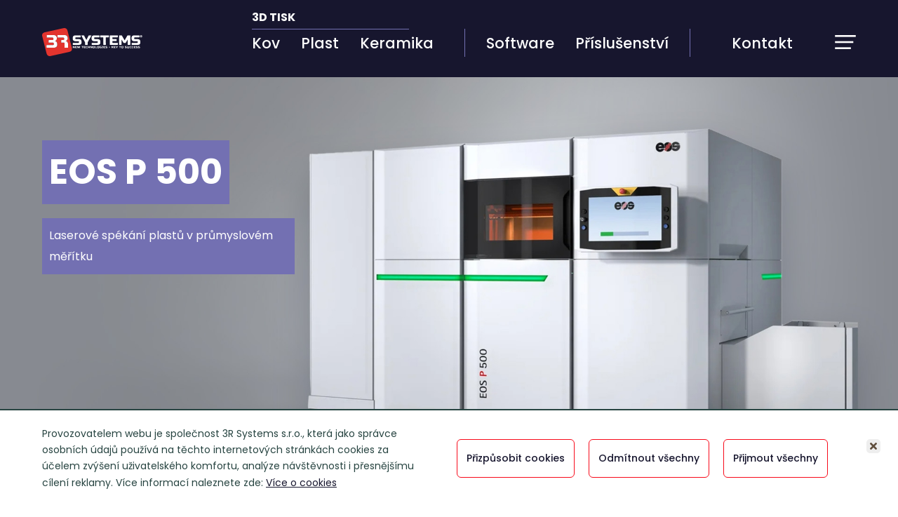

--- FILE ---
content_type: text/html; charset=UTF-8
request_url: https://www.3rsystems.cz/tisk-plastu-eos-p-500
body_size: 10862
content:
<!DOCTYPE html>
<html lang="cs" >

<head>
	<meta charset="UTF-8" />
	<meta http-equiv="X-UA-Compatible" content="IE=edge">
	<title>Prodej profesionálních 3D tiskáren a materiálů</title>
	<meta name="viewport" content="width=device-width, initial-scale=1">
		<meta name="keywords" content="Prodej profesionálních 3D tiskáren a materiálů, Rapid Prototyping, Digital Manufacturing">	<meta name="format-detection" content="telephone=no">
	<link href="https://www.3rsystems.cz/css/style.css?v=1715840573" rel="stylesheet" type="text/css">
	<script src="https://www.3rsystems.cz/js/jquery-3.4.1.min.js"></script>
	<script src="https://www.3rsystems.cz/js/jquery.touchSwipe.min.js"></script>

	<meta property="og:url" content="https://www.3rsystems.cz/tisk-plastu-eos-p-500" />
	<meta property="og:type" content="website" />
	<meta property="place:location:latitude" content="50.2036068" />
	<meta property="place:location:longitude" content="15.8346304" />
	<meta property="og:title" content="Prodej profesionálních 3D tiskáren a materiálů" />
	<meta property="og:description" content="" />
	<meta property="og:image" content="https://www.3rsystems.cz/img/brands/facebook-share.jpg?v=1661158317" />
	<meta property="og:image:width" content="1200" />
	<meta property="og:image:height" content="630" />

	<meta name="author" content="Manage: Manilot media s.r.o." />
	<meta name="author" content="System: Manilot media s.r.o." />
	<meta name="robots" content="index, follow">

	<!--Favicon-->
<link rel="apple-touch-icon" sizes="180x180" href="https://www.3rsystems.cz/apple-touch-icon.png">
<link rel="icon" type="image/png" sizes="32x32" href="https://www.3rsystems.cz/favs/favicon-32x32.png">
<link rel="icon" type="image/png" sizes="16x16" href="https://www.3rsystems.cz/favs/favicon-16x16.png">
<link rel="manifest" href="https://www.3rsystems.cz/site.webmanifest">
<link rel="mask-icon" href="https://www.3rsystems.cz/favs/safari-pinned-tab.svg" color="#5bbad5">
<link rel="shortcut icon" href="https://www.3rsystems.cz/favicon.ico">
<meta name="msapplication-TileColor" content="#17162e">
<meta name="msapplication-TileImage" content="https://www.3rsystems.cz/favs/mstile-144x144.png">
<meta name="msapplication-config" content="https://www.3rsystems.cz/browserconfig.xml">
<meta name="theme-color" content="#17162e">

<!-- fonts -->
<link rel="preconnect" href="https://fonts.googleapis.com">
<link rel="preconnect" href="https://fonts.gstatic.com" crossorigin>
<link href="https://fonts.googleapis.com/css2?family=Poppins:wght@400;500;700&display=swap" rel="stylesheet">
	
</head>

<body class="pagemachines">
<span id="IDLANG" style="display:none">1</span>
	<span id="LANGCODE" style="display:none">cs</span>
	<noscript id="compatibilityNoScript">
		<div class="compatibilityAlert">
			<div class="content">
				<!-- <img src="img/icons/alert.svg" alt="Upozornění" class="icon"> -->
				<h1>Warning</h1>
				<p>
					Your browser is not supported on our website, or you may have disallowed the JavaScript extensions.
				</p>
				<p><strong>Please, consider opening this site in another browser.</strong></p>
			</div>
		</div>
	</noscript>

			<script>
			/// check nekompatibilni browser
			var errURLie = "https://www.3rsystems.cz/nekompatibilni-prohlizec";
			var ua = window.navigator.userAgent;
			if (ua.indexOf('Trident') > -1 || ua.indexOf('MSIE') > -1) {
				document.location(errURLie);
			}
		</script>
	


	
	<div class="preloaderClasic js-preloaderClasic notblur" style="display: none;">
		<div class="bck"></div>
		<div class="content">
			<img src="https://www.3rsystems.cz/img/system/loading.gif" alt="počkejte prosím, zpracovávám data" class="icon">

		</div>
	</div>


	<div class="popup js-popupClasic notblur">
		<div class="grid">
			<div class="inner">
				<img src="https://www.3rsystems.cz/img/system/close.svg" alt="Zavřít" class="imgClose js-close">
				<p class="title">Nadpis</p>
				<p class="text">Textový obsah</p>
				<div class="btns">
					<a class="btn js-close" href="https://www.3rsystems.cz/" title="Zavřít">Zavřít</a>
				</div>
			</div>
		</div>
	</div>

	<div class="popup js-transWindow notblur" style="overflow-y:auto">
		<div class="grid" style="overflow-y:auto">
			<div class="inner">
				<div class="imgClose js-close" onclick="edgeTrans.hide()">
					<svg class="svgIcon">
						<use xlink:href="#close"></use>
					</svg>
				</div>
				<p class="title">Put the translate text here</p>
				<p class="text js-textOriginal">Original:</p>
				<form class="js-directTransForm" method="POST" action="https://www.3rsystems.cz/json/translator/directEdit_json" data-loadaction="https://www.3rsystems.cz/json/translator/directLoad_json">
					<div class="js-transTexts">

					</div>
					<input type="hidden" class="js-transLine" name="line">
					<input type="hidden" class="js-pageview" name="pageview">


					<div class="btns">
						<button type="button" class="btn" title="Zavřít" onclick="$(this).parents('.js-transWindow').hide()">Zavřít</button>
						<button type="button" class="btn" title="Uložit" onclick="edgeTrans.send()">Uložit</button>
					</div>
				</form>
			</div>
		</div>
	</div>


	<header class="container-fluid menu">
    <div class="container-fluid content">
        <div class="container">
            <a href="https://www.3rsystems.cz/" title="Hlavní stránka" class="logo"><img src="img/brands/logo-invert.svg" alt="Hlavní stránka" class="logo"></a>
            <!-- zacatek menu -->
            <button class="js-menu-trigger-open menuWindow-btn"></button>
<div class="menuLinks">
    <ul class="levelTop"><li class="title">3D tisk</li><li class="">Kov<ul class="levelSub"><li><a href="https://www.3rsystems.cz/jak-funguje-tisk-kovu" class="" >Jak to funguje?</a></li><li><a href="https://www.3rsystems.cz/" class="js-blockCT" >EOS zařízení</a><img class="levelArrows up js-up" src="https://www.3rsystems.cz//img/arrow-up.svg" title="Up"><img class="levelArrows down  js-down" src="https://www.3rsystems.cz//img/arrow-down.svg" title="Down"><ul class="levelElement"><li><a href="https://www.3rsystems.cz/tisk-kovu-eos-m-400-4">EOS M 400-4</a></li><li><a href="https://www.3rsystems.cz/tisk-kovu-eos-m-400">EOS M 400</a></li><li><a href="https://www.3rsystems.cz/tisk-kovu-eos-m-300-4">EOS M 300-4</a></li><li><a href="https://www.3rsystems.cz/tisk-kovu-eos-m-290">EOS M 290</a></li></ul></li><li><a href="spolecnost-amcm" class="js-blockCT" >AMCM zařízení</a><img class="levelArrows up js-up" src="https://www.3rsystems.cz//img/arrow-up.svg" title="Up"><img class="levelArrows down  js-down" src="https://www.3rsystems.cz//img/arrow-down.svg" title="Down"><ul class="levelElement"><li><a href="https://www.3rsystems.cz/amcm-m-290-2">AMCM M 290-2</a></li><li><a href="https://www.3rsystems.cz/amcm-m-290-2-fdr">AMCM M 290-2 FDR</a></li><li><a href="https://www.3rsystems.cz/amcm-m-290-1-1kw-amcm-m-290-2-1kw">AMCM M 290-1 1KW, AMCM M 290-2 1KW</a></li><li><a href="https://www.3rsystems.cz/amcm-m-450-1-and-m-450-4">AMCM M 450-1 &amp; M 450-4</a></li><li><a href="https://www.3rsystems.cz/amcm-m-4k">AMCM M 4K</a></li></ul></li><li><a href="https://www.3rsystems.cz/" class="js-blockCT" >EOS materiály</a><img class="levelArrows up js-up" src="https://www.3rsystems.cz//img/arrow-up.svg" title="Up"><img class="levelArrows down  js-down" src="https://www.3rsystems.cz//img/arrow-down.svg" title="Down"><ul class="levelElement"><li><a href="https://www.3rsystems.cz/kalena-ocel">Kalená ocel</a></li><li><a href="https://www.3rsystems.cz/niklove-slitiny">Niklové slitiny</a></li><li><a href="https://www.3rsystems.cz/med">Měď</a></li><li><a href="https://www.3rsystems.cz/titan">Titan</a></li><li><a href="https://www.3rsystems.cz/zaruvzdorne">Žáruvzdorné</a></li><li><a href="https://www.3rsystems.cz/nerezova-ocel">Nerezová ocel</a></li><li><a href="https://www.3rsystems.cz/nastrojova-ocel">Nástrojová ocel</a></li><li><a href="https://www.3rsystems.cz/drahe-kovy">Drahé kovy</a></li><li><a href="https://www.3rsystems.cz/kobalt-chrom">Kobalt-chrom</a></li><li><a href="https://www.3rsystems.cz/hlinik">Hliník</a></li></ul></li><li><a href="eosconnect" class="" >EOS software</a></li></ul></li><li class="">Plast<ul class="levelSub"><li><a href="https://www.3rsystems.cz/" class="js-blockCT" >EOS zařízení</a><img class="levelArrows up js-up" src="https://www.3rsystems.cz//img/arrow-up.svg" title="Up"><img class="levelArrows down  js-down" src="https://www.3rsystems.cz//img/arrow-down.svg" title="Down"><ul class="levelElement"><li><a href="https://www.3rsystems.cz/tisk-plastu-eos-p-810">EOS P 810</a></li><li><a href="https://www.3rsystems.cz/tisk-plastu-eos-p-770">EOS P 770</a></li><li><a href="https://www.3rsystems.cz/tisk-plastu-eos-p-500">EOS P 500</a></li><li><a href="https://www.3rsystems.cz/tisk-plastu-eos-p3-next">EOS P3 NEXT</a></li><li><a href="https://www.3rsystems.cz/tisk-plastu-formiga-p-110-velocis">FORMIGA P 110 Velocis</a></li></ul></li><li><a href="https://www.3rsystems.cz/jak-funguje-tisk-plastu" class="" >Jak to funguje</a></li><li><a href="https://www.3rsystems.cz/" class="js-blockCT" >EOS materiály</a><img class="levelArrows up js-up" src="https://www.3rsystems.cz//img/arrow-up.svg" title="Up"><img class="levelArrows down  js-down" src="https://www.3rsystems.cz//img/arrow-down.svg" title="Down"><ul class="levelElement"><li><a href="https://www.3rsystems.cz/pp-polypropylen">PP - Polypropylen</a></li><li><a href="https://www.3rsystems.cz/tpe-termoplasticke-elastomery">TPE - Termoplastické elastomery</a></li><li><a href="https://www.3rsystems.cz/pa-12-polyamid-12">PA 12 - Polyamid 12</a></li><li><a href="https://www.3rsystems.cz/pa-11-nylon">PA 11 - Nylon</a></li><li><a href="https://www.3rsystems.cz/paek-polyaryletherketony">PAEK - Polyaryletherketony</a></li></ul></li></ul></li><li class="">Keramika<ul class="levelSub"><li><a href="https://www.3rsystems.cz/jak-funguje-tisk-keramiky" class="" >Jak to funguje</a></li><li><a href="https://www.3rsystems.cz/" class="js-blockCT" >LITHOZ zařízení</a><img class="levelArrows up js-up" src="https://www.3rsystems.cz//img/arrow-up.svg" title="Up"><img class="levelArrows down  js-down" src="https://www.3rsystems.cz//img/arrow-down.svg" title="Down"><ul class="levelElement"><li><a href="https://www.3rsystems.cz/tisk-keramiky-cerafab-system-s65-medical">CeraFab System S65 Medical</a></li><li><a href="https://www.3rsystems.cz/tisk-keramiky-cerafab-multi-2m30">CeraFab Multi 2M30</a></li><li><a href="https://www.3rsystems.cz/tisk-keramiky-cerafab-system-s230">CeraFab System S230</a></li><li><a href="https://www.3rsystems.cz/tisk-keramiky-cerafab-system-s65">CeraFab System S65</a></li><li><a href="https://www.3rsystems.cz/tisk-keramiky-cerafab-system-s25">CeraFab System S25</a></li></ul></li><li><a href="https://www.3rsystems.cz/" class="js-blockCT" >LITHOZ materiály</a><img class="levelArrows up js-up" src="https://www.3rsystems.cz//img/arrow-up.svg" title="Up"><img class="levelArrows down  js-down" src="https://www.3rsystems.cz//img/arrow-down.svg" title="Down"><ul class="levelElement"><li><a href="https://www.3rsystems.cz/hydroxyapatit">Hydroxyapatit</a></li><li><a href="https://www.3rsystems.cz/fosforecnan-vapenaty">Fosforečnan vápenatý</a></li><li><a href="https://www.3rsystems.cz/na-bazi-kremiku">Na bázi křemíku</a></li><li><a href="https://www.3rsystems.cz/nitrid-kremiku">Nitrid křemíku</a></li><li><a href="https://www.3rsystems.cz/zirkon">Zirkon</a></li><li><a href="https://www.3rsystems.cz/oxid-hlinity">Oxid hlinitý</a></li></ul></li></ul></li><li class="borderL">Software<ul class="levelSub"><li><a href="https://www.3rsystems.cz/eosconnect">EOSCONNECT</a></li><li><a href="https://www.3rsystems.cz/eostate">EOSTATE</a></li><li><a href="https://www.3rsystems.cz/eosprint-2">EOSPRINT 2</a></li><li><a href="https://www.3rsystems.cz/oqton-amphyon">Oqton Amphyon</a></li><li><a href="https://www.3rsystems.cz/materialise-magics">Materialise Magics</a></li></ul></li><li class="borderR">Příslušenství<ul class="levelSub"><li><a href="https://www.3rsystems.cz/amazemet">AMAZEMET</a></li><li><a href="https://www.3rsystems.cz/dyemansion">DyeMansion</a></li></ul></li><li><a href="https://www.3rsystems.cz/kontakt" title="Kontakt">Kontakt</a></li></ul></div>
<!-- rollup menu -->
<div class="hide js-menuWindow menuWindow">
    <div class="content container">
        <div class="top">
            <button class="js-menu-trigger-close menuWindow-btn close"></button>
            <h1>Menu</h1>
        </div>
        <div class="hr"></div>
        <div class="bottom">
            <ul>
                                <li><a href="https://www.3rsystems.cz/o-spolecnosti" title="O společnosti">O společnosti</a></li>
                <li><a href="https://www.3rsystems.cz/kontakt" title="Kontakt">Kontakt</a></li>
                <li><a href="https://www.3rsystems.cz/gdpr" title="Zásady ochrany osobních údajů">GDPR</a></li>
                <li><a href="https://www.3rsystems.cz/cookies" title="Používání cookies">COOKIES</a></li>
                <li class="lang"><a href="https://www.3rsystems.cz/plastic-print-eos-p-500" class="multilang-item ">English</a></li>            </ul>
        </div>
        <div class="hr"></div>
        <div class="middle">
            <ul class="levelTop js-withoutClass"><li class="title">3D tisk</li><li class="">Kov<ul class="levelSub"><li><a href="https://www.3rsystems.cz/jak-funguje-tisk-kovu" class="" >Jak to funguje?</a></li><li><a href="https://www.3rsystems.cz/" class="js-blockCT" >EOS zařízení</a><img class="levelArrows up  js-up" src="https://www.3rsystems.cz//img/arrow-up.svg" title="Up"><img class="levelArrows down  js-down" src="https://www.3rsystems.cz//img/arrow-down.svg" title="Down"><ul class="levelElement"><li><a href="https://www.3rsystems.cz/tisk-kovu-eos-m-400-4">EOS M 400-4</a></li><li><a href="https://www.3rsystems.cz/tisk-kovu-eos-m-400">EOS M 400</a></li><li><a href="https://www.3rsystems.cz/tisk-kovu-eos-m-300-4">EOS M 300-4</a></li><li><a href="https://www.3rsystems.cz/tisk-kovu-eos-m-290">EOS M 290</a></li></ul></li><li><a href="spolecnost-amcm" class="js-blockCT" >AMCM zařízení</a><img class="levelArrows up  js-up" src="https://www.3rsystems.cz//img/arrow-up.svg" title="Up"><img class="levelArrows down  js-down" src="https://www.3rsystems.cz//img/arrow-down.svg" title="Down"><ul class="levelElement"><li><a href="https://www.3rsystems.cz/amcm-m-290-2">AMCM M 290-2</a></li><li><a href="https://www.3rsystems.cz/amcm-m-290-2-fdr">AMCM M 290-2 FDR</a></li><li><a href="https://www.3rsystems.cz/amcm-m-290-1-1kw-amcm-m-290-2-1kw">AMCM M 290-1 1KW, AMCM M 290-2 1KW</a></li><li><a href="https://www.3rsystems.cz/amcm-m-450-1-and-m-450-4">AMCM M 450-1 &amp; M 450-4</a></li><li><a href="https://www.3rsystems.cz/amcm-m-4k">AMCM M 4K</a></li></ul></li><li><a href="https://www.3rsystems.cz/" class="js-blockCT" >EOS materiály</a><img class="levelArrows up  js-up " src="https://www.3rsystems.cz//img/arrow-up.svg" title="Up"><img class="levelArrows down  js-down" src="https://www.3rsystems.cz//img/arrow-down.svg" title="Down"><ul class="levelElement"><li><a href="https://www.3rsystems.cz/kalena-ocel">Kalená ocel</a></li><li><a href="https://www.3rsystems.cz/niklove-slitiny">Niklové slitiny</a></li><li><a href="https://www.3rsystems.cz/med">Měď</a></li><li><a href="https://www.3rsystems.cz/titan">Titan</a></li><li><a href="https://www.3rsystems.cz/zaruvzdorne">Žáruvzdorné</a></li><li><a href="https://www.3rsystems.cz/nerezova-ocel">Nerezová ocel</a></li><li><a href="https://www.3rsystems.cz/nastrojova-ocel">Nástrojová ocel</a></li><li><a href="https://www.3rsystems.cz/drahe-kovy">Drahé kovy</a></li><li><a href="https://www.3rsystems.cz/kobalt-chrom">Kobalt-chrom</a></li><li><a href="https://www.3rsystems.cz/hlinik">Hliník</a></li></ul></li><li><a href="eosconnect" class="" >EOS software</a></li></ul></li><li class="">Plast<ul class="levelSub"><li><a href="https://www.3rsystems.cz/" class="js-blockCT" >EOS zařízení</a><img class="levelArrows up  js-up" src="https://www.3rsystems.cz//img/arrow-up.svg" title="Up"><img class="levelArrows down  js-down" src="https://www.3rsystems.cz//img/arrow-down.svg" title="Down"><ul class="levelElement"><li><a href="https://www.3rsystems.cz/tisk-plastu-eos-p-810">EOS P 810</a></li><li><a href="https://www.3rsystems.cz/tisk-plastu-eos-p-770">EOS P 770</a></li><li><a href="https://www.3rsystems.cz/tisk-plastu-eos-p-500">EOS P 500</a></li><li><a href="https://www.3rsystems.cz/tisk-plastu-eos-p3-next">EOS P3 NEXT</a></li><li><a href="https://www.3rsystems.cz/tisk-plastu-formiga-p-110-velocis">FORMIGA P 110 Velocis</a></li></ul></li><li><a href="https://www.3rsystems.cz/jak-funguje-tisk-plastu" class="" >Jak to funguje</a></li><li><a href="https://www.3rsystems.cz/" class="js-blockCT" >EOS materiály</a><img class="levelArrows up  js-up " src="https://www.3rsystems.cz//img/arrow-up.svg" title="Up"><img class="levelArrows down  js-down" src="https://www.3rsystems.cz//img/arrow-down.svg" title="Down"><ul class="levelElement"><li><a href="https://www.3rsystems.cz/pp-polypropylen">PP - Polypropylen</a></li><li><a href="https://www.3rsystems.cz/tpe-termoplasticke-elastomery">TPE - Termoplastické elastomery</a></li><li><a href="https://www.3rsystems.cz/pa-12-polyamid-12">PA 12 - Polyamid 12</a></li><li><a href="https://www.3rsystems.cz/pa-11-nylon">PA 11 - Nylon</a></li><li><a href="https://www.3rsystems.cz/paek-polyaryletherketony">PAEK - Polyaryletherketony</a></li></ul></li></ul></li><li class="">Keramika<ul class="levelSub"><li><a href="https://www.3rsystems.cz/jak-funguje-tisk-keramiky" class="" >Jak to funguje</a></li><li><a href="https://www.3rsystems.cz/" class="js-blockCT" >LITHOZ zařízení</a><img class="levelArrows up  js-up" src="https://www.3rsystems.cz//img/arrow-up.svg" title="Up"><img class="levelArrows down  js-down" src="https://www.3rsystems.cz//img/arrow-down.svg" title="Down"><ul class="levelElement"><li><a href="https://www.3rsystems.cz/tisk-keramiky-cerafab-system-s65-medical">CeraFab System S65 Medical</a></li><li><a href="https://www.3rsystems.cz/tisk-keramiky-cerafab-multi-2m30">CeraFab Multi 2M30</a></li><li><a href="https://www.3rsystems.cz/tisk-keramiky-cerafab-system-s230">CeraFab System S230</a></li><li><a href="https://www.3rsystems.cz/tisk-keramiky-cerafab-system-s65">CeraFab System S65</a></li><li><a href="https://www.3rsystems.cz/tisk-keramiky-cerafab-system-s25">CeraFab System S25</a></li></ul></li><li><a href="https://www.3rsystems.cz/" class="js-blockCT" >LITHOZ materiály</a><img class="levelArrows up  js-up " src="https://www.3rsystems.cz//img/arrow-up.svg" title="Up"><img class="levelArrows down  js-down" src="https://www.3rsystems.cz//img/arrow-down.svg" title="Down"><ul class="levelElement"><li><a href="https://www.3rsystems.cz/hydroxyapatit">Hydroxyapatit</a></li><li><a href="https://www.3rsystems.cz/fosforecnan-vapenaty">Fosforečnan vápenatý</a></li><li><a href="https://www.3rsystems.cz/na-bazi-kremiku">Na bázi křemíku</a></li><li><a href="https://www.3rsystems.cz/nitrid-kremiku">Nitrid křemíku</a></li><li><a href="https://www.3rsystems.cz/zirkon">Zirkon</a></li><li><a href="https://www.3rsystems.cz/oxid-hlinity">Oxid hlinitý</a></li></ul></li></ul></li><li class="borderL">Software<ul class="levelSub"><li><a href="https://www.3rsystems.cz/eosconnect">EOSCONNECT</a></li><li><a href="https://www.3rsystems.cz/eostate">EOSTATE</a></li><li><a href="https://www.3rsystems.cz/eosprint-2">EOSPRINT 2</a></li><li><a href="https://www.3rsystems.cz/oqton-amphyon">Oqton Amphyon</a></li><li><a href="https://www.3rsystems.cz/materialise-magics">Materialise Magics</a></li></ul></li><li class="borderR">Příslušenství<ul class="levelSub"><li><a href="https://www.3rsystems.cz/amazemet">AMAZEMET</a></li><li><a href="https://www.3rsystems.cz/dyemansion">DyeMansion</a></li></ul></li></ul>        </div>
    </div>
</div>
<script>
    $(document).ready(function() {
        $('.js-blockCT').click(function(e) {
            e.preventDefault();
        })
        $('.js-menu-trigger-open').click(function() {
            $('.js-menuWindow').css("display", "block");
        })
        $('.js-menu-trigger-close').click(function() {
            $('.js-menuWindow').removeAttr("style");
        })
    });
    $(document).on('keyup', function(e) {
        if (e.key == "Escape") $('.js-menu-trigger-close').click();
    });
</script>            <!-- konec menu -->
        </div>
    </div>
</header><main class="l-produkt container-fluid">
    <div class="u-produkt-header">
        <div class="bckgrnd"><img src="https://www.3rsystems.cz/cache/machineDetail/default/_machine-9.jpg?v=2" alt="EOS P 500"></div>
        <div class="content container">
            <h1>EOS P 500</h1>
            <p>Laserové spékání plastů v průmyslovém měřítku</p>
        </div>
    </div>

    <div class="u-produkt-dlazdice divDlazdice container">
        <div class="dlazdice">
            <div class="gear gear-laser"></div>
            <p>Rychlost vytváření až 6,6 l/h při hustotě balení 5 %.</p>
        </div>
        <div class="dlazdice">
            <div class="gear gear-nastaveni"></div>
            <p>Nejnižší cena za díl na trhu</p>
        </div>
        <div class="dlazdice">
            <div class="gear gear-zvetseni"></div>
            <p>Platforma vhodná pro automatizaci se standardizovanými softwarovými rozhraními</p>
        </div>
    </div>
    <div class="l-produkt-popis container">
        <p><strong>Snížené náklady</strong><br />
Inovativní systém vrstvení, který nanáší a zhutňuje materiál rychlostí až 0,6 m/s, a dva výkonné 70wattové lasery snižují náklady na jeden díl o více než 30 %.</p>

<p><strong>Rozmanitost materiálů</strong><br />
Systém zpracovává vysoce výkonné plasty, což umožňuje maximální rozmanitost materiálů. Vývoj aplikací a materiálů podporují otevřená softwarová rozhraní a uživatelsky přívětivé nástroje.</p>

<p><strong>Automatizace</strong><br />
Systém je intuitivně řízen systémem EOSYSTEM. Softwarovou integraci do systémů CAD, např. NX&trade; společnosti Siemens, zajišťuje EOSPRINT 2 a propojení se systémy ERP zajišťuje EOSCONNECT. Automatizovaná rozhraní a optimalizované příslušenství zkracují dobu cyklu a zaručují provozní doby sestavení trvající několik dní.</p>
    </div>

    <div class="u-parametry container">
                    <h2>Technické údaje EOS P 500</h2>
            <ul>
                <li class="dec-red"></li>
                <li class="dec-blue"></li>
                                    <li><span class="bold">Objem konstrukce</span></li>
                    <li>500 x 330 x 400 mm (19,7 x 13 x 15,7 palce)</li>
                                    <li><span class="bold">Typ laseru</span></li>
                    <li>CO₂, 2 x 70 W</li>
                                    <li><span class="bold">Přesná optika</span></li>
                    <li>Objektiv F-theta, povrchový modul, vysokorychlostní skener</li>
                                    <li><span class="bold">Rychlost skenování</span></li>
                    <li>až 2 x 10 m/s (32,8 ft/s)</li>
                                    <li><span class="bold">Napájení</span></li>
                    <li>400 V / 100 A; max. spotřeba energie 80 A</li>
                                    <li><span class="bold">Rozměry stroje (š x h x v)</span></li>
                    <li>3 400 x 2 100 x 2 100 mm (133,9 x 82,7 x 82,7 palce)</li>
                                    <li><span class="bold">Doporučený prostor pro instalaci</span></li>
                    <li>min. 7,2 x 5,2 x 4,2 m (284 x 205 x 165 palců)</li>
                                    <li><span class="bold">Hmotnost</span></li>
                    <li>cca 7 000 kg (15 432 lb)</li>
                                    <li><span class="bold">Software</span></li>
                    <li>EOSYSTEM s funkcí EOSAME, EOSPRINT 2 s funkcí SmartScaling a EOS ParameterEditor, EOSCONNECT Core, EOSCONNECT MachinePark, EOSTATE Powderbed.</li>
                            </ul>
            </div>

    
    <section class="cs-wrapper">
        <div class="container">
            <div class="cs-grid">
                                    <div class="item">
                                                    <img src="https://www.3rsystems.cz/cache/caseFront/default/_case-2.jpg?v=2" alt="Pouzdra pro elektronické součástky">
                                                <span class="title">3D tisk v praxi</span>
                        <h2>Pouzdra pro elektronické součástky</h2>
                        <p>Stabilní pouzdro chrání vnitřní prostor. Robustní pouzdra jsou často nezbytná, zejména pro citlivou elektroniku. Musí být pevná a řádně utěsněná, zároveň musí co nejlépe lícovat a musí být vyrobena dostatečně rychle, aby bylo možné dosáhnout krátkých výrobních cyklů. Při vstřikování plastů je však výroba pouzder s těmito vlastnostmi reálná pouze ve velmi velkých sériích.</p>
                        <a href="https://www.3rsystems.cz/pouzdra-pro-elektronicke-soucastky" class="link" title="Pouzdra pro elektronické součástky">Další informace →</a>
                    </div>
                                    <div class="item">
                                                    <img src="https://www.3rsystems.cz/cache/caseFront/default/_case-11.jpg?v=2" alt="Aditivní výroba pro sériově vyráběná vozidla">
                                                <span class="title">3D tisk v praxi</span>
                        <h2>Aditivní výroba pro sériově vyráběná vozidla</h2>
                        <p>Pomáháme našim zákazníkům implementovat aditivní výrobu všude tam, kde může plně prokázat své silné stránky. A to od zásadních změn logistických systémů, detailního přizpůsobení výbavy a odlehčených dílů až po doladění technologie motorů. Technologie 3D tisku má potenciál optimalizovat hodnotový řetězec automobilové výroby a rychle a pružně reagovat na nové trendy.</p>
                        <a href="https://www.3rsystems.cz/aditivni-vyroba-pro-seriove-vyrabena-vozidla" class="link" title="Aditivní výroba pro sériově vyráběná vozidla">Další informace →</a>
                    </div>
                                    <div class="item">
                                                    <img src="https://www.3rsystems.cz/cache/caseFront/default/_case-14.jpg?v=2" alt="Zkrácení doby cyklu, zvýšení nákladové efektivity">
                                                <span class="title">3D tištěné formy a nástroje</span>
                        <h2>Zkrácení doby cyklu, zvýšení nákladové efektivity</h2>
                        <p>Proč používat aditivní výrobu pro výrobu 3D tištěných forem a nástrojů? Proces 3D tisku aditivní výroby nabízí jako metoda průmyslové výroby obrovskou svobodu při navrhování a výrobě. Nejsložitější tvary lze navrhnout a vyrobit v nejvyšší kvalitě, rychle a hospodárně, a to i pro malé série. Tímto způsobem tento proces poskytuje řešení výzvy v oblasti výroby nástrojů, se kterou se potýká mnoho výrobců nástrojů a forem:</p>

<p>V mnoha průmyslových odvětvích je výroba specializovaných nástrojů a dílů jedním z výrobních procesů, které jsou nejnáročnější na zdroje. Běžné postupy jsou obvykle drahé, časově náročné a technicky velmi náročné. Odpovědí je proces 3D tisku s kovovými materiály EOS.</p>
                        <a href="https://www.3rsystems.cz/zkraceni-doby-cyklu-zvyseni-nakladove-efektivity" class="link" title="Zkrácení doby cyklu, zvýšení nákladové efektivity">Další informace →</a>
                    </div>
                            </div>
        </div>
    </section>

    <div class="u-formular">
        <div class="dec"></div>
        <div class="container">
            <div class="u-nadpis">
                <h2><span class="js-nadpis-h2">Nezávazná poptávka</span>
                    <span class="hr js-nadpis-hr"></span>
                </h2>
            </div>

            <!-- formular -->
                        <form action="https://www.3rsystems.cz/json/contactForm/submitContactForm_json" method="POST" class="js-cfForm">
                <div class="grid">
                    <input type="hidden" name="type" hidden="" value="home">
                    <input type="hidden" name="source" hidden="" value="tisk-plastu-eos-p-500">
                    <div>
                        <input type="text" id="jmeno" placeholder="Vaše jméno" name="fname">
                    </div>
                    <div>
                        <input type="text" id="prijmeni" placeholder="Vaše příjmení" name="surname">
                    </div>
                    <div>
                        <input type="text" maxlength="15" name="tel" placeholder="Váš telefon" id="telephone">
                    </div>
                    <div>
                        <input type="text" id="email" placeholder="Váš e-mail" name="email">
                    </div>
                    <div class="full">
                        <textarea name="content" id="zprava" placeholder="Vaše zpráva"></textarea>
                    </div>
                </div>
                <div class="potvrzeni">
                    <input type="checkbox" name="gdpr" id="gdpr-form" class="hide js-checkbox"><span class="u-mark js-mark"></span><label for="gdpr-form">Souhlasím se&nbsp; <a href="https://www.3rsystems.cz/gdpr" title="ochrana gdpr" target="_blank">zpracováním osobních údajů</a></label>
                    <script>
                        $('.js-checkbox').click(function() {
                            switch ($('.js-checkbox').prop("checked")) {
                                case true:
                                    $(this).next().addClass('active');
                                    break;
                                case false:
                                    $(this).next().removeClass('active');
                                    break;
                            }
                        });
                    </script>
                </div>

                <input type="submit" value="Odeslat kontakt" class="btn">
            </form>
            <script>
                function cfFormmachines() {

                    var machaptchakeybordTest = false;
                    $('input, textarea').on('keypress click', function() {
                        if (!machaptchakeybordTest) {
                            machaptchakeybordTest = true;
                            $.ajax('https://www.3rsystems.cz/json/contactForm/macaptchaKeybord_json');
                            window.setInterval(function() {
                                $.ajax('https://www.3rsystems.cz/json/contactForm/macaptchaKeybord_json');
                            }, 5000);
                        }
                    })

                    $('.js-cfForm').submit(function(e) {
                        e.preventDefault();
                        preloader();
                        var t = $(this);
                        var fdata = new FormData(t[0]),
                            submit = t.find('button[type="submit"]');

                        submit.attr('disabled', 'disabled');

                        $.ajax({
                            url: t.attr('action'),
                            data: fdata,
                            processData: false,
                            contentType: false,
                            type: 'POST',
                            success: function(data) {
                                preloader(false);
                                var data = JResponse(data);

                                if (data.code == 1) {
                                    // varianta kdy se přesměruje
                                    //location.href = data.url;

                                    // varianta s popupem
                                    //popup('Odesláno', 'Pracujeme na tom. Brzy se s vámi spojíme.');

                                    // varianta s popupem a možnésti přesměrovat jinam či zavřít popup
                                    /*
                                    var btn1 = $('<a href="" class="btn js-close">Zavřít</a>');
                                    var btn2 = $('<a href="https://www.3rsystems.cz/" class="btn">Jít na HP</a>');
                                    var btn3 = $('<a href="" class="btn">Jít na děkovnou stránku</a>');
                                    btn3.click(function(e) {
                                        e.preventDefault();
                                        location.href = data.url;
                                    })

                                     [btn1, btn2, btn3]
                                    */
                                    popup('Odesláno', 'Pracujeme na tom. Brzy se s vámi spojíme.');

                                    t[0].reset();
                                    submit.attr('disabled', false);
                                } else if (data.code == 2) {
                                    submit.attr('disabled', false);
                                } else {
                                    submit.attr('disabled', false);
                                }
                            },
                            error: function(data) {
                                preloader(false);
                                popup('Ajaj…', 'Technický problém.<br>Kontaktujte prosím správce webu.');
                                submit.attr('disabled', false);
                            }
                        });
                    });
                };
                cfFormmachines();
            </script>	        </div>
    </div>

    </form>
    </div>
</main>

<script>
    jQuery.each($('.js-nadpis-h2'), function() {
        var width = $(this).width() / 1.75;
        $(this).next().width(width);
    });
</script>	<footer class="container-fluid">
    <div class="red">
        <div class="container">
            <h2>3R Systems s. r. o.</h2>
            <p class="btn-box"><a href="o-spolecnosti" class="btn">Informace o společnosti</a></p>
        </div>
    </div>
    <div class="bottom">
        <div class="content container">
            <div class="middle">
                <ul class="levelTop"><li class="title">3D tisk</li><li class="">Kov<ul class="levelSub"><li><a href="https://www.3rsystems.cz/jak-funguje-tisk-kovu" class="" >Jak to funguje?</a></li><li><a href="https://www.3rsystems.cz/" class="js-blockCT" >EOS zařízení</a><img class="levelArrows up  js-up" src="https://www.3rsystems.cz//img/arrow-up.svg" title="Up"><img class="levelArrows down  js-down" src="https://www.3rsystems.cz//img/arrow-down.svg" title="Down"><ul class="levelElement"><li><a href="https://www.3rsystems.cz/tisk-kovu-eos-m-400-4">EOS M 400-4</a></li><li><a href="https://www.3rsystems.cz/tisk-kovu-eos-m-400">EOS M 400</a></li><li><a href="https://www.3rsystems.cz/tisk-kovu-eos-m-300-4">EOS M 300-4</a></li><li><a href="https://www.3rsystems.cz/tisk-kovu-eos-m-290">EOS M 290</a></li></ul></li><li><a href="spolecnost-amcm" class="js-blockCT" >AMCM zařízení</a><img class="levelArrows up  js-up" src="https://www.3rsystems.cz//img/arrow-up.svg" title="Up"><img class="levelArrows down  js-down" src="https://www.3rsystems.cz//img/arrow-down.svg" title="Down"><ul class="levelElement"><li><a href="https://www.3rsystems.cz/amcm-m-290-2">AMCM M 290-2</a></li><li><a href="https://www.3rsystems.cz/amcm-m-290-2-fdr">AMCM M 290-2 FDR</a></li><li><a href="https://www.3rsystems.cz/amcm-m-290-1-1kw-amcm-m-290-2-1kw">AMCM M 290-1 1KW, AMCM M 290-2 1KW</a></li><li><a href="https://www.3rsystems.cz/amcm-m-450-1-and-m-450-4">AMCM M 450-1 &amp; M 450-4</a></li><li><a href="https://www.3rsystems.cz/amcm-m-4k">AMCM M 4K</a></li></ul></li><li><a href="https://www.3rsystems.cz/" class="js-blockCT" >EOS materiály</a><img class="levelArrows up  js-up " src="https://www.3rsystems.cz//img/arrow-up.svg" title="Up"><img class="levelArrows down  js-down" src="https://www.3rsystems.cz//img/arrow-down.svg" title="Down"><ul class="levelElement"><li><a href="https://www.3rsystems.cz/kalena-ocel">Kalená ocel</a></li><li><a href="https://www.3rsystems.cz/niklove-slitiny">Niklové slitiny</a></li><li><a href="https://www.3rsystems.cz/med">Měď</a></li><li><a href="https://www.3rsystems.cz/titan">Titan</a></li><li><a href="https://www.3rsystems.cz/zaruvzdorne">Žáruvzdorné</a></li><li><a href="https://www.3rsystems.cz/nerezova-ocel">Nerezová ocel</a></li><li><a href="https://www.3rsystems.cz/nastrojova-ocel">Nástrojová ocel</a></li><li><a href="https://www.3rsystems.cz/drahe-kovy">Drahé kovy</a></li><li><a href="https://www.3rsystems.cz/kobalt-chrom">Kobalt-chrom</a></li><li><a href="https://www.3rsystems.cz/hlinik">Hliník</a></li></ul></li><li><a href="eosconnect" class="" >EOS software</a></li></ul></li><li class="">Plast<ul class="levelSub"><li><a href="https://www.3rsystems.cz/" class="js-blockCT" >EOS zařízení</a><img class="levelArrows up  js-up" src="https://www.3rsystems.cz//img/arrow-up.svg" title="Up"><img class="levelArrows down  js-down" src="https://www.3rsystems.cz//img/arrow-down.svg" title="Down"><ul class="levelElement"><li><a href="https://www.3rsystems.cz/tisk-plastu-eos-p-810">EOS P 810</a></li><li><a href="https://www.3rsystems.cz/tisk-plastu-eos-p-770">EOS P 770</a></li><li><a href="https://www.3rsystems.cz/tisk-plastu-eos-p-500">EOS P 500</a></li><li><a href="https://www.3rsystems.cz/tisk-plastu-eos-p3-next">EOS P3 NEXT</a></li><li><a href="https://www.3rsystems.cz/tisk-plastu-formiga-p-110-velocis">FORMIGA P 110 Velocis</a></li></ul></li><li><a href="https://www.3rsystems.cz/jak-funguje-tisk-plastu" class="" >Jak to funguje</a></li><li><a href="https://www.3rsystems.cz/" class="js-blockCT" >EOS materiály</a><img class="levelArrows up  js-up " src="https://www.3rsystems.cz//img/arrow-up.svg" title="Up"><img class="levelArrows down  js-down" src="https://www.3rsystems.cz//img/arrow-down.svg" title="Down"><ul class="levelElement"><li><a href="https://www.3rsystems.cz/pp-polypropylen">PP - Polypropylen</a></li><li><a href="https://www.3rsystems.cz/tpe-termoplasticke-elastomery">TPE - Termoplastické elastomery</a></li><li><a href="https://www.3rsystems.cz/pa-12-polyamid-12">PA 12 - Polyamid 12</a></li><li><a href="https://www.3rsystems.cz/pa-11-nylon">PA 11 - Nylon</a></li><li><a href="https://www.3rsystems.cz/paek-polyaryletherketony">PAEK - Polyaryletherketony</a></li></ul></li></ul></li><li class="">Keramika<ul class="levelSub"><li><a href="https://www.3rsystems.cz/jak-funguje-tisk-keramiky" class="" >Jak to funguje</a></li><li><a href="https://www.3rsystems.cz/" class="js-blockCT" >LITHOZ zařízení</a><img class="levelArrows up  js-up" src="https://www.3rsystems.cz//img/arrow-up.svg" title="Up"><img class="levelArrows down  js-down" src="https://www.3rsystems.cz//img/arrow-down.svg" title="Down"><ul class="levelElement"><li><a href="https://www.3rsystems.cz/tisk-keramiky-cerafab-system-s65-medical">CeraFab System S65 Medical</a></li><li><a href="https://www.3rsystems.cz/tisk-keramiky-cerafab-multi-2m30">CeraFab Multi 2M30</a></li><li><a href="https://www.3rsystems.cz/tisk-keramiky-cerafab-system-s230">CeraFab System S230</a></li><li><a href="https://www.3rsystems.cz/tisk-keramiky-cerafab-system-s65">CeraFab System S65</a></li><li><a href="https://www.3rsystems.cz/tisk-keramiky-cerafab-system-s25">CeraFab System S25</a></li></ul></li><li><a href="https://www.3rsystems.cz/" class="js-blockCT" >LITHOZ materiály</a><img class="levelArrows up  js-up " src="https://www.3rsystems.cz//img/arrow-up.svg" title="Up"><img class="levelArrows down  js-down" src="https://www.3rsystems.cz//img/arrow-down.svg" title="Down"><ul class="levelElement"><li><a href="https://www.3rsystems.cz/hydroxyapatit">Hydroxyapatit</a></li><li><a href="https://www.3rsystems.cz/fosforecnan-vapenaty">Fosforečnan vápenatý</a></li><li><a href="https://www.3rsystems.cz/na-bazi-kremiku">Na bázi křemíku</a></li><li><a href="https://www.3rsystems.cz/nitrid-kremiku">Nitrid křemíku</a></li><li><a href="https://www.3rsystems.cz/zirkon">Zirkon</a></li><li><a href="https://www.3rsystems.cz/oxid-hlinity">Oxid hlinitý</a></li></ul></li></ul></li><li class="borderL">Software<ul class="levelSub"><li><a href="https://www.3rsystems.cz/eosconnect">EOSCONNECT</a></li><li><a href="https://www.3rsystems.cz/eostate">EOSTATE</a></li><li><a href="https://www.3rsystems.cz/eosprint-2">EOSPRINT 2</a></li><li><a href="https://www.3rsystems.cz/oqton-amphyon">Oqton Amphyon</a></li><li><a href="https://www.3rsystems.cz/materialise-magics">Materialise Magics</a></li></ul></li><li class="borderR">Příslušenství<ul class="levelSub"><li><a href="https://www.3rsystems.cz/amazemet">AMAZEMET</a></li><li><a href="https://www.3rsystems.cz/dyemansion">DyeMansion</a></li></ul></li></ul>            </div>
            <div class="hr"></div>
            <div class="bottom">
                <ul>
                                        <li><a href="https://www.3rsystems.cz/o-spolecnosti" title="O společnosti">O společnosti</a></li>
                    <li><a href="https://www.3rsystems.cz/kontakt" title="Kontakt">Kontakt</a></li>
                    <li><a href="https://www.3rsystems.cz/gdpr" title="Zásady ochrany osobních údajů">GDPR</a></li>
                    <li><a href="https://www.3rsystems.cz/cookies" title="Používání cookies">COOKIES</a></li>
                    <li class="fright">
                        <p>3R Systems s. r. o., © 2025<br><a href="https://www.manilot.cz" title="Vývoj: Manilot media" target="_blank">Vyrobil Manilot media s. r. o.</a></p>
                    </li>
                </ul>
            </div>
        </div>
    </div>
</footer>

<script>
    $('.js-up').hide();
    $('.js-down').show();
    $('.levelTop').on('click', '.levelSub li', function(e) {
        e.stopPropagation();
        var t = $(this);
        t.find('.js-up').toggle();
        t.find('.js-down').toggle();
        t.find('ul').slideToggle();
    });
</script>


	<script>
	function createCookie(name, value, days) {
		var expires;

		if (days) {
			var date = new Date();
			date.setTime(date.getTime() + (days * 24 * 60 * 60 * 1000));
			expires = "; expires=" + date.toGMTString();
		} else {
			expires = "";
		}
		document.cookie = encodeURIComponent(name) + "=" + encodeURIComponent(value) + expires + "; path=/";
	}

	function readCookie(name) {
		var nameEQ = encodeURIComponent(name) + "=";
		var ca = document.cookie.split(';');
		for (var i = 0; i < ca.length; i++) {
			var c = ca[i];
			while (c.charAt(0) === ' ')
				c = c.substring(1, c.length);
			if (c.indexOf(nameEQ) === 0)
				return decodeURIComponent(c.substring(nameEQ.length, c.length));
		}
		return null;
	}

	function eraseCookie(name) {
		createCookie(name, "", -1);
	}

	
	// nastavení otevření cookie lišty
	// pokud někdo křížkuje, ukáže se jen jako jeden
	if (readCookie('cookieBarCloseStatus') === null) {
		createCookie('cookieBarCloseStatus', true, 3000);
	}
</script>


		<!-- Blok pro cookies -->

		<div class="container-fluid cookies">
			<div class="simple js_cookiesBar js-ManilotCookiesBar">
				<div class="border"></div>
				<div class="container content">
					<span id="cookiesHash" class="hidden">3ef118a21c7d0828fe944b0b55037133</span>
					<div class="text js-smallTextBlock">
						<p>Provozovatelem webu je společnost 3R Systems s.r.o., která jako správce osobních údajů používá na těchto internetových stránkách cookies za účelem zvýšení uživatelského komfortu, analýze návštěvnosti i přesnějšímu cílení reklamy. Více informací naleznete zde: </p>					</div>
					<script>
						$('.js-smallTextBlock p').append('<a href="https://www.3rsystems.cz/cookies" title="Více o cookies" target="_blank">Více o cookies</a>');
					</script>
					<div class="btns">
						<span class="btn btnUnderline js_ManilotCookiesBar_Customize">Přizpůsobit cookies</span>
						<span class="btn btnBorder js_ManilotCookiesBar_DenyAll">Odmítnout všechny</span>
						<span class="btn btnMain js_ManilotCookiesBar_AcceptAll">Přijmout všechny</span>
					</div>
				</div>
				<span href="" class="close js_cookiesBarExitBtn"><img src="https://www.3rsystems.cz/img/system/close.svg" alt="Zavřít"></span>
			</div>
			<div class="extended js-ExtendedManilotCookiesBar">
				<div class="border"></div>
				<div class="container grid">
					<div class="leftGrid">
						<div>
							<p class="title">Cookies a 3R Systems</p>
							<p>Na těchto webových stránkách se používají soubory cookies a další síťové identifikátory, které mohou obsahovat osobní údaje. My a partneři máme k těmto údajům ve Vašem zařízení přístup nebo je ukládáme. Tyto údaje nám pomáhají navrhovat a zlepšovat naše služby a vyvíjet pro Vás služby nové. Můžeme Vám také doporučovat obsah a zobrazovat reklamu na základě Vašich preferencí. Pro některé účely zpracování takto získaných údajů je vyžadován Váš souhlas</p>							<a href="https://www.3rsystems.cz/cookies" class="link" title="Více o cookies" target="_blank">Více o cookies</a>
						</div>
						<div class="btns">
							<a class="btn btnBorder js_ManilotCookiesBar_DenyAll">Odmítnout všechny</a>
							<a class="btn btnMain js_ManilotCookiesBar_AcceptAll">Přijmout všechny</a>
						</div>
					</div>
					<div class="rightGrid">
						<!---- KATEGOORE  ---->
						<div>
															<!-- DEFAULT -->
																	<div class="cat js_cat">
										<div class="header js_cat_header js_header">
											<p class="subtitle">Nezbytně nutné cookies</p>
											<p class="status">Vždy aktivní</p>
										</div>
										<div class="js_cookieContainer">
											<div class="description"><p>Tato cookies jsou nezbytná, neboť Vám umožňují používat stránku. Tato kategorie nemůže být vypnuta.</p></div>
																					</div>
									</div>
																							<!-- DEFAULT -->
																	<!-- PRVNI Vzdy aktivni -->
																							<!-- DEFAULT -->
																		<div class="cat js_cat">
											<div class="header js_cat_header js_header">
												<p class="subtitle">Analytické cookies</p>
												<div class="checkboxCookies js-checkbox js_category_switch">
													<div class="checkbox-point js-checkbox-point"></div>
												</div>
											</div>
											<div class="js_cookieContainer">
												<div class="description"><p>Tato cookies shromažďují informace o tom, jak užíváte náš web, například které stránky navštěvujete častěji. Všechny informace, které tato cookies shromáždí, použijeme ke zlepšení fungování naší internetové stránky.</p></div>
																									<div class="cookie js_cookie" data-idcookies="2">
														<div class="dec-line"></div>
														<p class="cookieTitle">Google Analytics</p>
														<div class="helpText">
															<p>Tento nástroj&nbsp;od společnosti Google nám umožňuje získávat statistická data o uživatelích našich webových stránek. Díky této službě je možné sledovat aktuální i historickou návštěvnost, chování uživatelů a jejich vlastnosti; konverze, prodeje a další.</p>
<p><span class="bold">Google Ireland Ltd.</span><a href="https://policies.google.com/privacy" target="_blank" class="link" title="Privacy policy Google Ireland Ltd.">Zobrazit zásady ochrany osobních údajů</a></p>														</div>
														<div class="checkboxCookies js-checkbox js_cookie_switch">
															<div class="checkbox-point js-checkbox-point"></div>
														</div>
													</div>
																								</div>
										</div>
																		<!-- PRVNI Vzdy aktivni -->
																							<!-- DEFAULT -->
																	<!-- PRVNI Vzdy aktivni -->
																					</div>
						<div class="btn btnSave js_saveCookiesCustom">Uložit nastavení cookies</div>

					</div>
				</div>
				<a class="close js_cookiesBarExtenderExitBtn"><img src="https://www.3rsystems.cz/img/system/close.svg" alt="Zavřít"></a>
			</div>
		</div>

		<script>
			// když zapnu parent, zapnou se i children
			$('.js_cookie_switch').click(function() {
				var idp = $(this).parent('.js_cookie').data('idparent');
				$('.js_cookie[data-idchild="' + idp + '"]').find('.js_cookie_switch').trigger('click');
			})

			// pole všech cookies
			var allCookiesIds = [2];

			// zapínání cookies
			$('.js-checkbox').click(function(e) {
				e.stopPropagation();
				var t = $(this);
				if (t.hasClass("active") != true) {
					t.addClass("active");
					if (t.hasClass('js_category_switch')) {
						var podrazene = t.parents('.js_cat').find('.js_cookieContainer .js_cookie_switch');
						podrazene.addClass('active');
					}
				} else {
					t.removeClass("active");
					if (t.hasClass('js_category_switch')) {
						t.parents('.js_cat').find('.js_cookieContainer .js_cookie_switch').removeClass('active');
					}
				}
			});

			$('.js_cookieContainer').hide();

			$('.js_header').click(function() {
				$(this).next().slideToggle();
				if ($(this).hasClass('active')) {
					$(this).removeClass('active');
				} else {
					$(this).addClass('active');
				}

			})

			function f() {
				if ($(window).width() <= 768) {
					var h = $(window).height();
					$('.cookieBar').css("height", (h + "px"));
					$('.extended').css("height", (h + "px"));
				} else {
					$('.cookieBar').removeAttr("style");
					$('.extended').css("height", '');
				}
			}

			$(".js_cookiesBarExtenderExitBtn").click(function() {
				$(".js-ExtendedManilotCookiesBar").fadeOut();
				if (readCookie('cookieBarCloseStatus') == 'true') {
					$.post('https://www.3rsystems.cz/front/cookies/statisticAdd', {
						status: 'close',
						ses: 15					});
					eraseCookie('cookieBarCloseStatus');
					createCookie('cookieBarCloseStatus', false, 3000);
				}
			});
			$(".js_cookiesBarExitBtn").click(function() {
				$(".js-ManilotCookiesBar").fadeOut();
				if (readCookie('cookieBarCloseStatus') == 'true') {
					$.post('https://www.3rsystems.cz/front/cookies/statisticAdd', {
						status: 'close',
						ses: 15					});
					eraseCookie('cookieBarCloseStatus');
					createCookie('cookieBarCloseStatus', false, 3000);
				}
			});
			$(".js_ManilotCookiesBar_AcceptAll").click(function() {
				createCookie("lastCookieHash", $("#cookiesHash").text(), 3000);
				var emptyCookiObject = {
					IDcookiesToAllow: allCookiesIds
				};
				createCookie("allowedCookies", JSON.stringify(emptyCookiObject), 3000);
				runAllAllowedScripts();
				closeCookieBar();

				$.post('https://www.3rsystems.cz/front/cookies/statisticAdd', {
					status: 'allow',
					ses: 15				});
				eraseCookie('cookieBarCloseStatus');
			});
			$(".js_ManilotCookiesBar_DenyAll").click(function() {
				createCookie("lastCookieHash", $("#cookiesHash").text(), 3000);
				var emptyCookiObject = {
					IDcookiesToAllow: []
				};
				createCookie("allowedCookies", JSON.stringify(emptyCookiObject), 3000);
				runAllAllowedScripts();
				closeCookieBar();

				$.post('https://www.3rsystems.cz/front/cookies/statisticAdd', {
					status: 'deny',
					ses: 15				});
				eraseCookie('cookieBarCloseStatus');
			});
			$(".js_ManilotCookiesBar_Customize").click(function() {
				$(".js-ExtendedManilotCookiesBar").show();
				$(".js-ManilotCookiesBar").hide();
			});
			$(".js_saveCookiesCustom").click(function() {
				/// vybereme si idcka cookiesu ktere povolil
				var cookieObject = {
					IDcookiesToAllow: []
				};
				$(".js_cookie_switch").each(function(index, elem) {
					var isChecked = $(elem).hasClass("active");
					if (isChecked == true) {
						var idcooki = $(elem).parents(".js_cookie").data("idcookies");
						cookieObject.IDcookiesToAllow.push(idcooki);
					}
				});
				createCookie("lastCookieHash", $("#cookiesHash").text(), 3000);
				createCookie("allowedCookies", JSON.stringify(cookieObject), 3000);

				runAllAllowedScripts();
				closeCookieBar();

				$.post('https://www.3rsystems.cz/front/cookies/statisticAdd', {
					status: 'custom',
					ses: 15,
					array: JSON.stringify(cookieObject)
				});
				eraseCookie('cookieBarCloseStatus');
			});
			$(".js_category_switch").change(function() {
				var thisSwitch = $(this);
				var checked = thisSwitch.hasClass("active");
				if (thisSwitch.parents(".js_cat").find(".js_cookie_switch").hasClass("not:(.active)") && checked == true) {
					thisSwitch.parents(".js_cat").find(".js_cookie_switch").addClass('active');
				}
				if (thisSwitch.parents(".js_cat").find(".js_cookie_switch").hasClass("active") && checked == false) {
					thisSwitch.parents(".js_cat").find(".js_cookie_switch").removeClass('active');
				}
			});

			function closeCookieBar() {
				$(".js-ManilotCookiesBar,.js-ExtendedManilotCookiesBar").hide();
			}
		</script>

	
	<!-- nová verze, co loaduje scripty přes ajax -->
	<div id="cookiesScriptsContainer"></div>

	<script>
		// spustíme si scripty
		function runAllAllowedScripts() {
			var allowedCookies = readCookie("allowedCookies");
			var jsAllowedCookies = JSON.parse(allowedCookies);

			// ještě nejsou povolené
			if (jsAllowedCookies.IDcookiesToAllow.length == 0) {
				return false;
			}

			$('#cookiesScriptsContainer').load('https://www.3rsystems.cz/front/cookies/renderActiveScriptsByPageView', {
				idcookies: jsAllowedCookies.IDcookiesToAllow,
				pageView: 'machines'
			});
		}
			</script>





	<script src="https://www.3rsystems.cz/js/edge.js?v=1715840604"></script>
	<script>
		ragadjust('p, li, dd, h1, h2, h3, h4, h5, span, a', 'all');
	</script>


</body>

</html>

--- FILE ---
content_type: text/css
request_url: https://www.3rsystems.cz/css/style.css?v=1715840573
body_size: 18757
content:
@import url("https://fonts.googleapis.com/css2?family=Poppins:wght@400;500;700&display=swap");*{-webkit-box-sizing:border-box;box-sizing:border-box}.block:before,div:before,ul.clearUl:before{content:" ";clear:both;display:table}.block:after,div:after,ul.clearUl:after{content:" ";clear:both;display:table}.container,.container-fluid{position:relative;clear:both}.container-fluid{width:100%}.container{width:100%;margin:0px auto;left:0;right:0}@media (min-width:0px) and (max-width:767px){.container{width:100%}}@media (min-width:768px) and (max-width:991px){.container{width:567px}}@media (min-width:768px) and (max-width:991px){.container{width:768px}}@media (min-width:992px) and (max-width:1199px){.container{width:992px}}@media (min-width:1200px){.container{width:1200px}}@media (min-width:1600px){.container{width:1200px}}.lg-1,.lg-10,.lg-11,.lg-12,.lg-2,.lg-3,.lg-4,.lg-5,.lg-6,.lg-7,.lg-8,.lg-9,.lg-offset-1,.lg-offset-10,.lg-offset-11,.lg-offset-12,.lg-offset-2,.lg-offset-3,.lg-offset-4,.lg-offset-5,.lg-offset-6,.lg-offset-7,.lg-offset-8,.lg-offset-9,.md-1,.md-10,.md-11,.md-12,.md-2,.md-3,.md-4,.md-5,.md-6,.md-7,.md-8,.md-9,.md-offset-1,.md-offset-10,.md-offset-11,.md-offset-12,.md-offset-2,.md-offset-3,.md-offset-4,.md-offset-5,.md-offset-6,.md-offset-7,.md-offset-8,.md-offset-9,.sm-1,.sm-10,.sm-11,.sm-12,.sm-2,.sm-3,.sm-4,.sm-5,.sm-6,.sm-7,.sm-8,.sm-9,.sm-offset-1,.sm-offset-10,.sm-offset-11,.sm-offset-12,.sm-offset-2,.sm-offset-3,.sm-offset-4,.sm-offset-5,.sm-offset-6,.sm-offset-7,.sm-offset-8,.sm-offset-9,.tab-lg-1,.tab-lg-10,.tab-lg-2,.tab-lg-3,.tab-lg-4,.tab-lg-5,.tab-lg-6,.tab-lg-7,.tab-lg-8,.tab-lg-9,.tab-lg-offset-1,.tab-lg-offset-10,.tab-lg-offset-2,.tab-lg-offset-3,.tab-lg-offset-4,.tab-lg-offset-5,.tab-lg-offset-6,.tab-lg-offset-7,.tab-lg-offset-8,.tab-lg-offset-9,.tab-md-1,.tab-md-10,.tab-md-2,.tab-md-3,.tab-md-4,.tab-md-5,.tab-md-6,.tab-md-7,.tab-md-8,.tab-md-9,.tab-md-offset-1,.tab-md-offset-10,.tab-md-offset-2,.tab-md-offset-3,.tab-md-offset-4,.tab-md-offset-5,.tab-md-offset-6,.tab-md-offset-7,.tab-md-offset-8,.tab-md-offset-9,.tab-sm-1,.tab-sm-10,.tab-sm-2,.tab-sm-3,.tab-sm-4,.tab-sm-5,.tab-sm-6,.tab-sm-7,.tab-sm-8,.tab-sm-9,.tab-sm-offset-1,.tab-sm-offset-10,.tab-sm-offset-2,.tab-sm-offset-3,.tab-sm-offset-4,.tab-sm-offset-5,.tab-sm-offset-6,.tab-sm-offset-7,.tab-sm-offset-8,.tab-sm-offset-9,.tab-xl-1,.tab-xl-10,.tab-xl-2,.tab-xl-3,.tab-xl-4,.tab-xl-5,.tab-xl-6,.tab-xl-7,.tab-xl-8,.tab-xl-9,.tab-xl-offset-1,.tab-xl-offset-10,.tab-xl-offset-2,.tab-xl-offset-3,.tab-xl-offset-4,.tab-xl-offset-5,.tab-xl-offset-6,.tab-xl-offset-7,.tab-xl-offset-8,.tab-xl-offset-9,.tab-xs-1,.tab-xs-10,.tab-xs-2,.tab-xs-3,.tab-xs-4,.tab-xs-5,.tab-xs-6,.tab-xs-7,.tab-xs-8,.tab-xs-9,.tab-xs-offset-1,.tab-xs-offset-10,.tab-xs-offset-2,.tab-xs-offset-3,.tab-xs-offset-4,.tab-xs-offset-5,.tab-xs-offset-6,.tab-xs-offset-7,.tab-xs-offset-8,.tab-xs-offset-9,.tab-xsl-1,.tab-xsl-10,.tab-xsl-2,.tab-xsl-3,.tab-xsl-4,.tab-xsl-5,.tab-xsl-6,.tab-xsl-7,.tab-xsl-8,.tab-xsl-9,.tab-xsl-offset-1,.tab-xsl-offset-10,.tab-xsl-offset-2,.tab-xsl-offset-3,.tab-xsl-offset-4,.tab-xsl-offset-5,.tab-xsl-offset-6,.tab-xsl-offset-7,.tab-xsl-offset-8,.tab-xsl-offset-9,.xl-1,.xl-10,.xl-11,.xl-12,.xl-2,.xl-3,.xl-4,.xl-5,.xl-6,.xl-7,.xl-8,.xl-9,.xl-offset-1,.xl-offset-10,.xl-offset-11,.xl-offset-12,.xl-offset-2,.xl-offset-3,.xl-offset-4,.xl-offset-5,.xl-offset-6,.xl-offset-7,.xl-offset-8,.xl-offset-9,.xs-1,.xs-10,.xs-11,.xs-12,.xs-2,.xs-3,.xs-4,.xs-5,.xs-6,.xs-7,.xs-8,.xs-9,.xs-offset-1,.xs-offset-10,.xs-offset-11,.xs-offset-12,.xs-offset-2,.xs-offset-3,.xs-offset-4,.xs-offset-5,.xs-offset-6,.xs-offset-7,.xs-offset-8,.xs-offset-9,.xsl-1,.xsl-10,.xsl-11,.xsl-12,.xsl-2,.xsl-3,.xsl-4,.xsl-5,.xsl-6,.xsl-7,.xsl-8,.xsl-9,.xsl-offset-1,.xsl-offset-10,.xsl-offset-11,.xsl-offset-12,.xsl-offset-2,.xsl-offset-3,.xsl-offset-4,.xsl-offset-5,.xsl-offset-6,.xsl-offset-7,.xsl-offset-8,.xsl-offset-9{position:relative;float:left}@media (min-width:0px){.xs-1{width:8.3333333333%}.xs-offset-0{margin-left:0}.tab-xs-1{width:10%}.tab-xs-offset-0{margin-left:0}.xs-2{width:16.6666666667%}.xs-offset-1{margin-left:8.3333333333%}.tab-xs-2{width:20%}.tab-xs-offset-1{margin-left:10%}.xs-3{width:25%}.xs-offset-2{margin-left:16.6666666667%}.tab-xs-3{width:30%}.tab-xs-offset-2{margin-left:20%}.xs-4{width:33.3333333333%}.xs-offset-3{margin-left:25%}.tab-xs-4{width:40%}.tab-xs-offset-3{margin-left:30%}.xs-5{width:41.6666666667%}.xs-offset-4{margin-left:33.3333333333%}.tab-xs-5{width:50%}.tab-xs-offset-4{margin-left:40%}.xs-6{width:50%}.xs-offset-5{margin-left:41.6666666667%}.tab-xs-6{width:60%}.tab-xs-offset-5{margin-left:50%}.xs-7{width:58.3333333333%}.xs-offset-6{margin-left:50%}.tab-xs-7{width:70%}.tab-xs-offset-6{margin-left:60%}.xs-8{width:66.6666666667%}.xs-offset-7{margin-left:58.3333333333%}.tab-xs-8{width:80%}.tab-xs-offset-7{margin-left:70%}.xs-9{width:75%}.xs-offset-8{margin-left:66.6666666667%}.tab-xs-9{width:90%}.tab-xs-offset-8{margin-left:80%}.xs-10{width:83.3333333333%}.xs-offset-9{margin-left:75%}.tab-xs-10{width:100%}.tab-xs-offset-9{margin-left:90%}.xs-11{width:91.6666666667%}.xs-offset-10{margin-left:83.3333333333%}.tab-xs-11{width:110%}.xs-12{width:100%}.xs-offset-11{margin-left:91.6666666667%}}@media (min-width:567px){.xsl-1{width:8.3333333333%}.xsl-offset-0{margin-left:0}.tab-xsl-1{width:10%}.tab-xsl-offset-0{margin-left:0}.xsl-2{width:16.6666666667%}.xsl-offset-1{margin-left:8.3333333333%}.tab-xsl-2{width:20%}.tab-xsl-offset-1{margin-left:10%}.xsl-3{width:25%}.xsl-offset-2{margin-left:16.6666666667%}.tab-xsl-3{width:30%}.tab-xsl-offset-2{margin-left:20%}.xsl-4{width:33.3333333333%}.xsl-offset-3{margin-left:25%}.tab-xsl-4{width:40%}.tab-xsl-offset-3{margin-left:30%}.xsl-5{width:41.6666666667%}.xsl-offset-4{margin-left:33.3333333333%}.tab-xsl-5{width:50%}.tab-xsl-offset-4{margin-left:40%}.xsl-6{width:50%}.xsl-offset-5{margin-left:41.6666666667%}.tab-xsl-6{width:60%}.tab-xsl-offset-5{margin-left:50%}.xsl-7{width:58.3333333333%}.xsl-offset-6{margin-left:50%}.tab-xsl-7{width:70%}.tab-xsl-offset-6{margin-left:60%}.xsl-8{width:66.6666666667%}.xsl-offset-7{margin-left:58.3333333333%}.tab-xsl-8{width:80%}.tab-xsl-offset-7{margin-left:70%}.xsl-9{width:75%}.xsl-offset-8{margin-left:66.6666666667%}.tab-xsl-9{width:90%}.tab-xsl-offset-8{margin-left:80%}.xsl-10{width:83.3333333333%}.xsl-offset-9{margin-left:75%}.tab-xsl-10{width:100%}.tab-xsl-offset-9{margin-left:90%}.xsl-11{width:91.6666666667%}.xsl-offset-10{margin-left:83.3333333333%}.tab-xsl-11{width:110%}.xsl-12{width:100%}.xsl-offset-11{margin-left:91.6666666667%}}@media (min-width:768px){.sm-1{width:8.3333333333%}.sm-offset-0{margin-left:0}.tab-sm-1{width:10%}.tab-sm-offset-0{margin-left:0}.sm-2{width:16.6666666667%}.sm-offset-1{margin-left:8.3333333333%}.tab-sm-2{width:20%}.tab-sm-offset-1{margin-left:10%}.sm-3{width:25%}.sm-offset-2{margin-left:16.6666666667%}.tab-sm-3{width:30%}.tab-sm-offset-2{margin-left:20%}.sm-4{width:33.3333333333%}.sm-offset-3{margin-left:25%}.tab-sm-4{width:40%}.tab-sm-offset-3{margin-left:30%}.sm-5{width:41.6666666667%}.sm-offset-4{margin-left:33.3333333333%}.tab-sm-5{width:50%}.tab-sm-offset-4{margin-left:40%}.sm-6{width:50%}.sm-offset-5{margin-left:41.6666666667%}.tab-sm-6{width:60%}.tab-sm-offset-5{margin-left:50%}.sm-7{width:58.3333333333%}.sm-offset-6{margin-left:50%}.tab-sm-7{width:70%}.tab-sm-offset-6{margin-left:60%}.sm-8{width:66.6666666667%}.sm-offset-7{margin-left:58.3333333333%}.tab-sm-8{width:80%}.tab-sm-offset-7{margin-left:70%}.sm-9{width:75%}.sm-offset-8{margin-left:66.6666666667%}.tab-sm-9{width:90%}.tab-sm-offset-8{margin-left:80%}.sm-10{width:83.3333333333%}.sm-offset-9{margin-left:75%}.tab-sm-10{width:100%}.tab-sm-offset-9{margin-left:90%}.sm-11{width:91.6666666667%}.sm-offset-10{margin-left:83.3333333333%}.tab-sm-11{width:110%}.sm-12{width:100%}.sm-offset-11{margin-left:91.6666666667%}}@media (min-width:992px){.md-1{width:8.3333333333%}.md-offset-0{margin-left:0}.tab-md-1{width:10%}.tab-md-offset-0{margin-left:0}.md-2{width:16.6666666667%}.md-offset-1{margin-left:8.3333333333%}.tab-md-2{width:20%}.tab-md-offset-1{margin-left:10%}.md-3{width:25%}.md-offset-2{margin-left:16.6666666667%}.tab-md-3{width:30%}.tab-md-offset-2{margin-left:20%}.md-4{width:33.3333333333%}.md-offset-3{margin-left:25%}.tab-md-4{width:40%}.tab-md-offset-3{margin-left:30%}.md-5{width:41.6666666667%}.md-offset-4{margin-left:33.3333333333%}.tab-md-5{width:50%}.tab-md-offset-4{margin-left:40%}.md-6{width:50%}.md-offset-5{margin-left:41.6666666667%}.tab-md-6{width:60%}.tab-md-offset-5{margin-left:50%}.md-7{width:58.3333333333%}.md-offset-6{margin-left:50%}.tab-md-7{width:70%}.tab-md-offset-6{margin-left:60%}.md-8{width:66.6666666667%}.md-offset-7{margin-left:58.3333333333%}.tab-md-8{width:80%}.tab-md-offset-7{margin-left:70%}.md-9{width:75%}.md-offset-8{margin-left:66.6666666667%}.tab-md-9{width:90%}.tab-md-offset-8{margin-left:80%}.md-10{width:83.3333333333%}.md-offset-9{margin-left:75%}.tab-md-10{width:100%}.tab-md-offset-9{margin-left:90%}.md-11{width:91.6666666667%}.md-offset-10{margin-left:83.3333333333%}.tab-md-11{width:110%}.md-12{width:100%}.md-offset-11{margin-left:91.6666666667%}}@media (min-width:1200px){.lg-1{width:8.3333333333%}.lg-offset-0{margin-left:0}.tab-lg-1{width:10%}.tab-lg-offset-0{margin-left:0}.lg-2{width:16.6666666667%}.lg-offset-1{margin-left:8.3333333333%}.tab-lg-2{width:20%}.tab-lg-offset-1{margin-left:10%}.lg-3{width:25%}.lg-offset-2{margin-left:16.6666666667%}.tab-lg-3{width:30%}.tab-lg-offset-2{margin-left:20%}.lg-4{width:33.3333333333%}.lg-offset-3{margin-left:25%}.tab-lg-4{width:40%}.tab-lg-offset-3{margin-left:30%}.lg-5{width:41.6666666667%}.lg-offset-4{margin-left:33.3333333333%}.tab-lg-5{width:50%}.tab-lg-offset-4{margin-left:40%}.lg-6{width:50%}.lg-offset-5{margin-left:41.6666666667%}.tab-lg-6{width:60%}.tab-lg-offset-5{margin-left:50%}.lg-7{width:58.3333333333%}.lg-offset-6{margin-left:50%}.tab-lg-7{width:70%}.tab-lg-offset-6{margin-left:60%}.lg-8{width:66.6666666667%}.lg-offset-7{margin-left:58.3333333333%}.tab-lg-8{width:80%}.tab-lg-offset-7{margin-left:70%}.lg-9{width:75%}.lg-offset-8{margin-left:66.6666666667%}.tab-lg-9{width:90%}.tab-lg-offset-8{margin-left:80%}.lg-10{width:83.3333333333%}.lg-offset-9{margin-left:75%}.tab-lg-10{width:100%}.tab-lg-offset-9{margin-left:90%}.lg-11{width:91.6666666667%}.lg-offset-10{margin-left:83.3333333333%}.tab-lg-11{width:110%}.lg-12{width:100%}.lg-offset-11{margin-left:91.6666666667%}}@media (min-width:1600px){.xl-1{width:8.3333333333%}.xl-offset-0{margin-left:0}.tab-xl-1{width:10%}.tab-xl-offset-0{margin-left:0}.xl-2{width:16.6666666667%}.xl-offset-1{margin-left:8.3333333333%}.tab-xl-2{width:20%}.tab-xl-offset-1{margin-left:10%}.xl-3{width:25%}.xl-offset-2{margin-left:16.6666666667%}.tab-xl-3{width:30%}.tab-xl-offset-2{margin-left:20%}.xl-4{width:33.3333333333%}.xl-offset-3{margin-left:25%}.tab-xl-4{width:40%}.tab-xl-offset-3{margin-left:30%}.xl-5{width:41.6666666667%}.xl-offset-4{margin-left:33.3333333333%}.tab-xl-5{width:50%}.tab-xl-offset-4{margin-left:40%}.xl-6{width:50%}.xl-offset-5{margin-left:41.6666666667%}.tab-xl-6{width:60%}.tab-xl-offset-5{margin-left:50%}.xl-7{width:58.3333333333%}.xl-offset-6{margin-left:50%}.tab-xl-7{width:70%}.tab-xl-offset-6{margin-left:60%}.xl-8{width:66.6666666667%}.xl-offset-7{margin-left:58.3333333333%}.tab-xl-8{width:80%}.tab-xl-offset-7{margin-left:70%}.xl-9{width:75%}.xl-offset-8{margin-left:66.6666666667%}.tab-xl-9{width:90%}.tab-xl-offset-8{margin-left:80%}.xl-10{width:83.3333333333%}.xl-offset-9{margin-left:75%}.tab-xl-10{width:100%}.tab-xl-offset-9{margin-left:90%}.xl-11{width:91.6666666667%}.xl-offset-10{margin-left:83.3333333333%}.tab-xl-11{width:110%}.xl-12{width:100%}.xl-offset-11{margin-left:91.6666666667%}}*{-webkit-font-smoothing:antialiased;-moz-osx-font-smoothing:grayscale;font-smooth:auto;-webkit-text-size-adjust:none}input:-webkit-autofill,input:-webkit-autofill:active,input:-webkit-autofill:focus,input:-webkit-autofill:hover{-webkit-animation:autofill 0s forwards;animation:autofill 0s forwards}input:disabled:-webkit-autofill{-webkit-animation:autofillS 0s forwards;animation:autofillS 0s forwards}@keyframes autofill{to{background:transparent;color:inherit}}@-webkit-keyframes autofill{to{background:transparent;color:inherit}}@keyframes autofillS{to{background:red;color:inherit}}@-webkit-keyframes autofillS{to{background:red;color:inherit}}html{-ms-overflow-style:-ms-autohiding-scrollbar}body{font-family:"Trebuchet MS";font-size:14px;color:#000;padding:0;margin:0}a{transition:0.3s;-webkit-transition:0.3s;-webkit-transition-timing-function:ease-in-out;transition-timing-function:ease-in-out;color:inherit}a:focus{outline-style:none;-webkit-box-shadow:none;box-shadow:none;border-color:transparent}a[x-apple-data-detectors]{color:inherit!important;font-size:inherit!important;font-family:inherit!important;font-weight:inherit!important;line-height:inherit!important}h1,h2,h3,h4,h5,h6,p{margin:0;padding:0}hr{width:100%;height:2px;border:0;margin:0;padding:0;background-color:#000}iframe{border:0px}img{display:block}input,select,textarea{border-top-left-radius:0px;border-top-right-radius:0px;border-bottom-left-radius:0px;border-bottom-right-radius:0px;-moz-border-top-left-radius:0px;-moz-border-top-right-radius:0px;-moz-border-bottom-left-radius:0px;-moz-border-bottom-right-radius:0px;-webkit-border-top-left-radius:0px;-webkit-border-top-right-radius:0px;-webkit-border-bottom-left-radius:0px;-webkit-border-bottom-right-radius:0px}table{padding:0;margin:0;border:none}table td,table th{text-align:left;vertical-align:top;margin:0;padding:0;border:none}table th{font-weight:700}textarea{resize:none}ul.clearUl{margin:0px;padding:0px;display:block}ul.clearUl li{padding:0px;margin:0px}.a7{opacity:0.7;filter:alpha(opacity=70)}.nowrap{white-space:nowrap}.block{display:block}.full{display:table;width:100%;height:100%}.btn,button,intup[type=button]{display:inline-block;padding:6px 12px;margin-bottom:0;font-size:1em;font-weight:normal;line-height:1.42857143;text-align:center;white-space:nowrap;vertical-align:middle;-ms-touch-action:manipulation;touch-action:manipulation;cursor:pointer;-webkit-user-select:none;-moz-user-select:none;-ms-user-select:none;user-select:none;background-image:none;border-radius:0}.btn:focus,button:focus,intup[type=button]:focus{outline-style:none;-webkit-box-shadow:none;box-shadow:none}footer.footerFix{position:fixed;bottom:0px;width:100%}.hidden{display:none!important}.hide{display:none}.middle{margin:0px auto;display:block;left:0;right:0;width:-webkit-fit-content;width:-moz-fit-content;width:fit-content;width:intrinsic;width:-moz-max-content;width:-webkit-max-content}.fl{float:left}.fr{float:right}.bold{font-weight:800}.italic{font-style:italic}.center{text-align:center}.right{text-align:right}.left{text-align:left}.close{cursor:pointer}@media (min-width:0px) and (max-width:767px){.hidden-xs{display:none!important}}@media (min-width:0px) and (max-width:566px){.hidden-xss{display:none!important}}@media (min-width:567px) and (max-width:767px){.hidden-xsl{display:none!important}}@media (min-width:768px) and (max-width:991px){.hidden-sm{display:none!important}}@media (min-width:992px) and (max-width:1199px){.hidden-md{display:none!important}}@media (min-width:1200px){.hidden-lg{display:none!important}}@media (min-width:1600px){.hidden-xl{display:none!important}}.visible-lg,.visible-md,.visible-sm,.visible-xl,.visible-xs{display:none!important}@media (min-width:0px) and (max-width:767px){.visible-xs{display:block!important}}@media (min-width:0px) and (max-width:566px){.visible-xss{display:block!important}}@media (min-width:567px) and (max-width:767px){.visible-xsl{display:block!important}}@media (min-width:768px) and (max-width:991px){.visible-sm{display:block!important}}@media (min-width:992px) and (max-width:1199px){.visible-md{display:block!important}}@media (min-width:1200px){.visible-lg{display:block!important}}@media (min-width:1600px){.visible-xl{display:block!important}}#mm--preloader{display:none}input,select,textarea{display:block;margin:0px;padding:0px;border-radius:0}input:focus,select:focus,textarea:focus{outline-offset:0px;outline:none}input:-internal-autofill-previewed,input:-internal-autofill-selected,select:-internal-autofill-previewed,select:-internal-autofill-selected,textarea:-internal-autofill-previewed,textarea:-internal-autofill-selected{background-color:rgba(0,0,0,0)!important}#sysDialog{background:brown;position:fixed;color:white;padding:9px;right:0;bottom:0}.bckalert{z-index:999;display:none;position:fixed;top:0;left:0;background:rgba(0,0,0,0.7);width:100%;height:100%}.bckalert .table{display:table;width:100%;height:100%}.bckalert .table .cell{display:table-cell;text-align:center;vertical-align:middle}.bckalert .table .cell .email-alert{color:#000;width:-webkit-max-content;width:max-content;width:-moz-max-content;width:-webkit-fit-content;background:#FFF;margin:0px auto;display:block;padding-bottom:20px}.bckalert .table .cell .email-alert span{font-size:28px;text-align:left;display:block;padding:20px}.bckalert .table .cell .email-alert p{text-align:left;padding:20px}.carouselBlock{background:red;height:360px;background-position:center;background-size:cover}.carouselBlock .carouselPointer{text-align:center;position:absolute;bottom:18px;width:100%}.carouselBlock .carouselPointer .point{width:12px;height:12px;border:2px solid #fff;display:inline-block;margin-left:5px;border-radius:8px;margin-right:5px;cursor:pointer}.carouselBlock .carouselPointer .point.active{background:#fff;cursor:auto}.carouselBlock .carouselPointer .pointBlock{width:100px;height:12px;border:2px solid #fff;display:inline-block;margin-left:5px;margin-right:5px;position:relative;cursor:pointer}.carouselBlock .carouselPointer .pointBlock.active{background:#fff;cursor:auto}.carouselBlock .carouselPointer .pointBlock .pointBack{position:absolute;height:3px;background:#fff;width:100%;top:3px}.carouselBlock .carouselPointer .pointBlock .pointFill{position:absolute;height:8px;background:#fff;transition:0s;-webkit-transition:0s;-webkit-transition-timing-function:ease-in-out;transition-timing-function:ease-in-out;-webkit-box-sizing:border-box;box-sizing:border-box}.carouselBlock .carouselSource{min-width:100px;min-height:100px;background-position:center}#lbox{display:none;position:fixed;background:rgba(72,81,86,0.8);z-index:99;top:0;right:0;bottom:0;left:0}#lbox .tab{display:table;width:100%;height:100%}#lbox .coll{display:table-cell;vertical-align:middle;text-align:center}#lbox .xs-1{width:unset;display:inline-block;float:none;vertical-align:middle;float:unset;text-align:center;padding-bottom:54px}#lbox .xs-1 img{width:30px;height:30px;cursor:pointer;display:inherit}#lbox .xs-1.l{text-align:right}#lbox .xs-1.l img{float:right}#lbox .image{min-width:500px;position:relative;display:table;margin:0px auto;padding-top:10px}#lbox .image .info{position:absolute;bottom:70px;background:#365058;color:#fff;text-align:left;padding:12px 15px;font-size:12px;width:100%}@media (min-width:0px) and (max-width:767px){#lbox .image .info{padding:4px 7px;bottom:81px}}#lbox .image .close{position:absolute;top:20px;right:10px;width:30px;opacity:1}#lbox .image .close img{width:100%}@media (min-width:0px) and (max-width:767px){#lbox .image{min-width:auto;width:100%}}#lbox .pointer{display:inline-block;margin:0px auto;padding:20px 0px;position:absolute;bottom:70px;left:0;right:0;z-index:90}@media (min-width:567px) and (max-width:767px){#lbox .pointer{padding:5px 0px;bottom:43px}}#lbox .pointer .point{width:12px;height:10px;background:#a5a29d;float:none;margin-right:10px;cursor:pointer;display:inline-block;z-index:100}@media (min-width:0px) and (max-width:767px){#lbox .pointer .point{margin-right:20px}}@media (min-width:768px) and (max-width:991px){#lbox .pointer .point{margin-right:20px}}#lbox .pointer .point.active{background:#ef7d00}#lbox .pointer .point:last-child{margin-right:0px}#lbox .xs-10{width:unset;display:inline-block;text-align:center;vertical-align:middle;text-align:center;float:none;padding:0px 10px;max-width:90%}@media (min-width:0px) and (max-width:767px){#lbox .xs-10{padding:0px;max-width:78%}}#lbox .xs-10 .screen{background:#fff;width:100%;height:auto;text-align:center;margin-bottom:115px;min-width:210px;min-height:150px}#lbox .xs-10 .screen img{margin:0px auto;max-width:100%;max-height:100%;padding:10px}.checkboxContain{padding:0px;text-align:left;width:auto;margin:0px;float:right}.checkboxContain .my-checkbox{width:15px;height:15px;border:2px solid #000;float:left;margin:1px 7px 0px 0px}.checkboxContain .my-checkbox.checked{background:#000;border:2px solid #000}.checkboxContain input[type=checkbox]{display:none}.bootstrap-datetimepicker-widget{clear:both;float:left;margin:0px auto;width:-webkit-max-content;width:-moz-max-content;width:max-content;display:block;margin-left:90px}.bootstrap-datetimepicker-widget li{list-style:none}.bootstrap-datetimepicker-widget li .datepicker{margin:0px auto;border:1px solid black;border-radius:10px}.bootstrap-datetimepicker-widget li .datepicker table td,.bootstrap-datetimepicker-widget li .datepicker table th{padding:4px;cursor:pointer}.bootstrap-datetimepicker-widget li .datepicker .picker-switch{text-align:center}.btn:disabled,button:disabled,input:disabled,textarea:disabled{background:#efefef!important;background-color:#efefef!important;color:#909090!important}.btn:disabled:hover,button:disabled:hover,input:disabled:hover,textarea:disabled:hover{background:#efefef!important;background-color:#efefef!important;color:#909090!important}body{font-family:"Poppins",sans-serif;font-weight:500;color:#17162e;background-color:#ffffff}header{background-color:#ffffff}.translateElementShow{border-bottom:2px dotted rgba(148,9,9,0.814);background:darkred;color:white}.TransEditor{position:fixed;z-index:9000000;left:0px;right:0px;width:100%;height:100%;background:rgba(13,100,145,0.6);display:none}.TransEditor .wrapper{width:800px;height:70vh;left:0;right:0;margin:0px auto;-webkit-transform:translateY(-50%);transform:translateY(-50%);margin-top:50vh}.TransEditor .wrapper .content{resize:none;width:100%;height:100%;border:10px solid #0d4e75}.TransEditor .wrapper .save{border:3px solid #0d4e75;padding:10px;background:darkred;color:#fff;float:right}.TransEditor .wrapper .close{border:3px solid #0d4e75;padding:10px;background:#768b00;color:#fff;float:left}h1{padding-top:0px;padding-bottom:50px;font-size:50px;line-height:65px;font-family:"Poppins",sans-serif;font-weight:700;padding:0px}@media (min-width:0px) and (max-width:767px){h1{font-size:30px;line-height:1.4}}h2{font-family:"Poppins",sans-serif;font-weight:700;line-height:49px;font-size:35px;color:#17162e;padding:0px;margin:0px}@media (min-width:0px) and (max-width:767px){h2{line-height:35px;font-size:22px}}h3{padding-top:0px;padding-bottom:50px;font-family:"Poppins",sans-serif;font-weight:700}input,label,p,textarea{font-size:16px;font-weight:400;text-align:left;line-height:30px;font-family:"Poppins",sans-serif}input span,label span,p span,textarea span{font-weight:600}@media (min-width:0px) and (max-width:767px){input,label,p,textarea{font-size:16px}}@media (min-width:768px) and (max-width:991px){input,label,p,textarea{font-size:18px}}@media (min-width:992px) and (max-width:1199px){input,label,p,textarea{font-size:20px}}li{list-style:none;font-size:25px}@media (min-width:992px) and (max-width:1199px){li{font-size:20px}}img{max-width:100%;display:inline-block}a{font-size:16px;line-height:24px;-ms-flex-item-align:center;-ms-grid-row-align:center;align-self:center;font-family:"Poppins",sans-serif;color:#f80a1a;position:relative;text-decoration:underline}input,textarea{border:none;padding:8px 14px}button{border:none}.page{padding-top:110px}@media (min-width:0px) and (max-width:767px){.page{padding-top:100px}}@media (min-width:768px) and (max-width:991px){.page{padding-top:140px}}.pad{padding-left:15px;padding-right:15px}.clear{clear:both}.wrap{white-space:nowrap}.reg{font-weight:400}.bold{font-weight:700}.medium{font-weight:500}.light{font-weight:300}.hdl{font-family:"Poppins",sans-serif;font-weight:700}.inBlock{display:inline-block}.mAuto{margin-right:auto;margin-left:auto}.curpoint{cursor:pointer}.padText{margin-top:20px!important}.l-home{margin-top:-160px}@media (min-width:992px) and (max-width:1199px){.l-home{margin-top:-110px}}.l-home-zastupujeme{margin-top:150px;z-index:0}@media (min-width:0px) and (max-width:767px){.l-home-zastupujeme{margin-top:90px}}@media (min-width:768px) and (max-width:991px){.l-home-zastupujeme{margin-top:90px;padding:0px 10px}}.l-home-prodej{background-color:#edeef0}.l-home-prodej .dec{height:460px;width:100%;background-image:url("../img/dec-home.png");background-size:cover;background-position:center;background-repeat:no-repeat;position:absolute;top:-350px;z-index:-1}.l-home-prodej .container{margin-top:150px}@media (min-width:0px) and (max-width:767px){.l-home-prodej .container{margin-top:90px}}@media (min-width:768px) and (max-width:991px){.l-home-prodej .container{margin-top:90px}}.l-novinky{margin-top:150px;margin-bottom:150px}@media (min-width:0px) and (max-width:767px){.l-novinky{margin-top:90px;margin-bottom:90px}}@media (min-width:768px) and (max-width:991px){.l-novinky{margin-top:90px;margin-bottom:90px}}.l-produkt-popis{margin-top:120px;margin-bottom:120px;padding-left:55px}@media (min-width:0px) and (max-width:767px){.l-produkt-popis{margin-top:90px;margin-bottom:90px;padding:0px 20px}}@media (min-width:768px) and (max-width:991px){.l-produkt-popis{padding:0px 20px}}.l-produkt-popis p{max-width:640px}@media (min-width:768px) and (max-width:991px){.l-produkt-popis p{max-width:100%}}.l-o-spol-spoluprace{position:relative;padding:100px 0px 30px;margin-top:120px}.l-o-spol-spoluprace:before{content:"";position:absolute;left:0;top:0;width:100%;height:360px;background-color:#edeef0}@media (min-width:0px) and (max-width:991px){.l-o-spol-spoluprace{height:auto;padding:50px 0px 25px}.l-o-spol-spoluprace .container{padding:0px 10px}}.l-o-spol-advantages{padding:150px 15px 160px;display:-ms-grid;display:grid;-ms-grid-columns:1fr 140px 1fr;grid-template-columns:repeat(2,1fr);gap:140px}@media (min-width:0px) and (max-width:991px){.l-o-spol-advantages{-ms-grid-columns:1fr;grid-template-columns:repeat(1,1fr);padding:40px 20px 50px;gap:50px}}.l-o-spol-advantages .left{text-align:right}.l-o-spol-advantages .left h2{text-align:right;margin-bottom:60px;display:block}@media (min-width:0px) and (max-width:991px){.l-o-spol-advantages .left h2{text-align:center;margin-bottom:30px}}.l-o-spol-advantages .left .btn{max-width:300px;text-decoration:none;color:#17162e;display:block;float:right}@media (min-width:0px) and (max-width:767px){.l-o-spol-advantages .left .btn{max-width:unset;width:100%}}@media (min-width:768px) and (max-width:991px){.l-o-spol-advantages .left .btn{min-width:300px;width:auto}}@media (min-width:0px) and (max-width:991px){.l-o-spol-advantages .left .btn{margin:0 auto;display:block;position:relative;float:unset}}@media (min-width:0px) and (max-width:991px){.l-o-spol-advantages .right{max-width:600px;margin:0px auto}}.l-o-spol-advantages .right ul{padding:0px;margin:0px;display:-ms-grid;display:grid;-ms-grid-columns:1fr;grid-template-columns:1fr;row-gap:40px}.l-o-spol-advantages .right li{min-height:50px;padding-left:76px;padding-top:11px;padding-bottom:11px;position:relative;vertical-align:middle;text-align:left}.l-o-spol-advantages .right li:before{position:absolute;content:"";width:50px;height:100%;top:0px;left:0px;background-size:contain;background-position:center;background-repeat:no-repeat}.l-o-spol-advantages .right li.p:before{background-image:url("../img/picto/poradenstvi.svg")}.l-o-spol-advantages .right li.s:before{background-image:url("../img/picto/servis.svg")}.l-o-spol-advantages .right li.z:before{background-image:url("../img/picto/zkusenosti-s-3d-tiskem.svg")}.l-o-spol-advantages .right li.n:before{background-image:url("../img/picto/nastaveni.svg")}.l-o-spol-advantages .right li.d:before{background-image:url("../img/picto/design.svg")}@media (min-width:0px) and (max-width:767px){.l-o-spol-advantages .right li{font-size:15px}}.l-kontakt .red,.l-pagemanufacturers .red{height:220px;width:100%;background-image:url("../img/footer.jpg");background-position:center;background-repeat:no-repeat;background-size:cover}@media (min-width:0px) and (max-width:767px){.l-kontakt .red,.l-pagemanufacturers .red{height:auto}}@media (min-width:768px) and (max-width:991px){.l-kontakt .red,.l-pagemanufacturers .red{height:auto}}.l-kontakt .red .container,.l-pagemanufacturers .red .container{padding:40px 146px;text-align:right}@media (min-width:0px) and (max-width:767px){.l-kontakt .red .container,.l-pagemanufacturers .red .container{padding:40px 15px;text-align:center}}@media (min-width:768px) and (max-width:991px){.l-kontakt .red .container,.l-pagemanufacturers .red .container{padding:40px 15px;text-align:center}}.l-kontakt .red h2,.l-pagemanufacturers .red h2{color:#ffffff;width:auto}.l-kontakt .red .btn-box,.l-pagemanufacturers .red .btn-box{width:300px;float:right;margin-top:25px}.l-kontakt .red .btn-box a,.l-pagemanufacturers .red .btn-box a{text-decoration:none}@media (min-width:0px) and (max-width:991px){.l-kontakt .red .btn-box,.l-pagemanufacturers .red .btn-box{width:100%}}@media (min-width:0px) and (max-width:767px){.l-kontakt .red .btn-box .btn,.l-pagemanufacturers .red .btn-box .btn{max-width:unset;width:100%}}@media (min-width:768px) and (max-width:991px){.l-kontakt .red .btn-box .btn,.l-pagemanufacturers .red .btn-box .btn{max-width:300px}}@media (min-width:0px) and (max-width:991px){.l-kontakt .red .btn-box .btn,.l-pagemanufacturers .red .btn-box .btn{display:block;margin-right:auto;margin-left:auto}}.l-kontakt .red .btn,.l-pagemanufacturers .red .btn{color:#ffffff;background-color:rgba(0,0,0,0);border-color:#ffffff}article .header{background-image:url("../img/kontakt-header.jpg");height:220px;background-repeat:no-repeat;background-position:center;background-repeat:no-repeat;background-size:cover}@media (min-width:0px) and (max-width:991px){article .header{height:auto}}article .header .container{padding:75px 110px 0px}@media (min-width:0px) and (max-width:767px){article .header .container{padding:30px 20px}}@media (min-width:768px) and (max-width:991px){article .header .container{padding:30px 20px}}@media (min-width:992px) and (max-width:1199px){article .header .container{padding:75px 70px 0px}}article .header h1{color:#ffffff;line-height:71px}@media (min-width:0px) and (max-width:991px){article .header h1{line-height:40px;font-size:25px}}article .content{-ms-grid-columns:1fr;grid-template-columns:1fr;margin:0px auto;margin-top:30px;padding:0px 20px;position:relative;max-width:900px;padding-bottom:40px}article h2{margin-bottom:18px;padding-bottom:25px;position:relative;padding-top:23px}article h2:after{position:absolute;width:40px;height:5px;left:0px;bottom:0px;content:"";background-color:#f80a1a}.cs-wrapper{background-color:#edeef0;margin-top:300px}.cs-wrapper .container{-webkit-transform:translateY(-144px);transform:translateY(-144px)}.cs-grid{display:-ms-grid;display:grid;-ms-grid-columns:1fr 25px 1fr 25px 1fr;grid-template-columns:repeat(3,1fr);-webkit-column-gap:25px;-moz-column-gap:25px;column-gap:25px;padding:0px 5px}.cs-grid:before{content:none}.cs-grid:after{content:none}@media (min-width:0px) and (max-width:991px){.cs-grid{row-gap:25px;-ms-grid-rows:auto;grid-template-rows:repeat(1,auto);-ms-grid-columns:(1fr)[1];grid-template-columns:repeat(1,1fr)}.cs-grid>:first-child{-ms-grid-row:1;-ms-grid-column:1}}.cs-grid .item{background-color:#fff;-webkit-box-shadow:0px 10px 40px 16px #DBDBDB;box-shadow:0px 10px 40px 16px #DBDBDB;position:relative}.cs-grid .item:before{content:"";height:6px;left:0px;top:0px;position:absolute;width:100%;background-color:#f80a1a}.cs-grid .item img{width:100%}.cs-grid .item .title{color:#B0B5BE;font-size:14px;line-height:20px;padding:25px 40px 20px 40px;display:block}.cs-grid .item h2{font-size:26px;line-height:42px;padding:0px 40px 0px 40px;font-weight:400}.cs-grid .item p{font-size:16px;line-height:30px;padding:20px 40px 25px 40px;font-weight:400}.cs-grid .item .link{color:#f80a1a;font-size:16px;line-height:30px;padding:0px 40px 60px 40px;font-weight:400;text-decoration:underline;display:block}header{padding-bottom:10px;padding-top:10px}header .brand-logo{padding-top:5px}.m{position:unset;float:left;width:100%}.m a{text-decoration:none;color:#ffffff}.m button{z-index:2}.m-dd:hover ul{display:block}.m-li1{display:inline-block;float:none;padding:0px;color:#ffffff;cursor:pointer}.m-li1 .h1 span,.m-li1 span{display:inline-block;font-size:30px;font-family:"Poppins",sans-serif;font-weight:700;margin:0px;margin-top:50px;margin-bottom:15px}@media (min-width:0px) and (max-width:767px){.m-li1 .h1 span,.m-li1 span{font-size:20px}}@media (min-width:768px) and (max-width:991px){.m-li1 .h1 span,.m-li1 span{font-size:20px}}@media (min-width:0px) and (max-width:991px){.m-li1{float:none;text-align:left;padding:0px 10px}}.m-li1.active,.m-li1:hover{font-weight:600;color:#ffffff}.m-li1 .m-it{display:block;padding:6px 17px}.m-ul1{margin-top:0;text-align:left;padding:0px;margin:0px;height:100%;width:100%;display:-ms-grid;display:grid;-ms-grid-columns:1fr 60px 1fr 60px 1fr 60px 1fr;grid-template-columns:repeat(4,1fr);-ms-grid-rows:1fr 1fr;grid-template-rows:1fr 1fr;-webkit-column-gap:60px;-moz-column-gap:60px;column-gap:60px}.m-ul1>:first-child{-ms-grid-row:1;-ms-grid-column:1}.m-ul1>:nth-child(2){-ms-grid-row:1;-ms-grid-column:3}.m-ul1>:nth-child(3){-ms-grid-row:1;-ms-grid-column:5}.m-ul1>:nth-child(4){-ms-grid-row:1;-ms-grid-column:7}.m-ul1>:nth-child(5){-ms-grid-row:2;-ms-grid-column:1}.m-ul1>:nth-child(6){-ms-grid-row:2;-ms-grid-column:3}.m-ul1>:nth-child(7){-ms-grid-row:2;-ms-grid-column:5}.m-ul1>:nth-child(8){-ms-grid-row:2;-ms-grid-column:7}.m-ul1:before{content:none}.m-ul1:after{content:none}@media (min-width:0px) and (max-width:991px){.m-ul1{left:0;right:0;z-index:1;text-align:center;-ms-grid-columns:1fr 5px 1fr;grid-template-columns:repeat(2,1fr);-webkit-column-gap:5px;-moz-column-gap:5px;column-gap:5px}}@media (min-width:768px) and (max-width:991px){.m-ul1{padding:0px 30px}}@media (min-width:992px) and (max-width:1199px){.m-ul1{-ms-grid-columns:(1fr)[4];grid-template-columns:repeat(4,1fr);-ms-grid-rows:1fr 0px 1fr;grid-template-rows:repeat(2,1fr);row-gap:0px}.m-ul1>:first-child{-ms-grid-row:1;-ms-grid-column:1}.m-ul1>:nth-child(2){-ms-grid-row:1;-ms-grid-column:2}.m-ul1>:nth-child(3){-ms-grid-row:1;-ms-grid-column:3}.m-ul1>:nth-child(4){-ms-grid-row:1;-ms-grid-column:4}.m-ul1>:nth-child(5){-ms-grid-row:3;-ms-grid-column:1}.m-ul1>:nth-child(6){-ms-grid-row:3;-ms-grid-column:2}.m-ul1>:nth-child(7){-ms-grid-row:3;-ms-grid-column:3}.m-ul1>:nth-child(8){-ms-grid-row:3;-ms-grid-column:4}}@media (min-width:0px) and (max-width:991px){.m-ul1.rolled{display:block}}.m-ul2{display:block;position:relative;z-index:1;padding:0px}.m-li2{display:block;text-align:left}.m-li2 span{display:inline-block;font-size:18px;font-family:"Poppins",sans-serif;font-weight:500;margin:0px;margin-top:5px;margin-bottom:15px}@media (min-width:0px) and (max-width:767px){.m-li2 span{text-align:left}}@media (min-width:768px) and (max-width:991px){.m-li2 span{text-align:left}}.m-li3 span{padding-left:30px;display:inline-block;font-size:14px;font-family:"Poppins",sans-serif;font-weight:500;margin:0px;margin-bottom:12px;position:relative}@media (min-width:0px) and (max-width:767px){.m-li3 span{padding-left:10px}}@media (min-width:768px) and (max-width:991px){.m-li3 span{padding-left:15px}}.m-li3 span:before{position:absolute;left:0px;top:0px;height:100%;width:15px;content:"";background-image:url(../img/menu-h3-cara.svg);background-repeat:no-repeat;background-position-y:center;background-position-x:left;background-size:contain}@media (min-width:0px) and (max-width:767px){.m-li3 span:before{background-image:none;background-color:#f80a1a;width:1.5px}}.m-ul3{display:block;padding:0px}.m-kov{-ms-grid-row:1;grid-row-start:1;-ms-grid-row-span:2;grid-row-end:span 2;-ms-grid-column:1;grid-column-start:1}.m-plast{-ms-grid-row:1;grid-row-start:1;-ms-grid-row-span:2;grid-row-end:span 2;-ms-grid-column:2;grid-column-start:2}.m-keramika{-ms-grid-row:1;grid-row-start:1;-ms-grid-row-span:2;grid-row-end:span 2;-ms-grid-column:3;grid-column-start:3}@media (min-width:0px) and (max-width:991px){.m-keramika{-ms-grid-row:auto;grid-row-start:auto;-ms-grid-row-span:auto;grid-row-end:span auto;-ms-grid-column:1;grid-column:1}}.btn-menuRoot{padding:14px 29px;background-color:#f80a1a;color:#ffffff;font-family:"Poppins",sans-serif;font-size:16px;line-height:29px;text-transform:uppercase;font-weight:700;border:1px;border-radius:6px;text-decoration:none}.btn{padding:15px 53px;text-align:center;background-color:#ffffff;border:1px solid #f80a1a;border-radius:6px}@media (min-width:0px) and (max-width:991px){.btn{padding:15px 20px}}.btn,.btn a{font-size:16px;font-weight:500;line-height:23px;font-family:"Poppins",sans-serif;color:#17162e;text-decoration:none}.btn:hover{box-shadow:0 12px 25px rgba(248,10,26,0.1);-webkit-box-shadow:0 12px 25px rgba(248,10,26,0.1);-moz-box-shadow:0 12px 25px rgba(248,10,26,0.1)}.btn:hover a{color:#f80a1a}.btnMain:before{display:block;position:absolute;z-index:-1;content:"";top:0;right:0;bottom:0;left:0;border-radius:2px;-webkit-transition:opacity 0.2s linear;transition:opacity 0.2s linear;opacity:1}.btnMain:after{display:block;position:absolute;z-index:-1;content:"";top:0;right:0;bottom:0;left:0;border-radius:2px;-webkit-transition:opacity 0.2s linear;transition:opacity 0.2s linear;opacity:0}.btnMain:hover:after{opacity:1}.page.materials h3,.pagematerial h3{color:black;padding-bottom:10px;font-size:20px}.popup{display:none;background:rgba(0,0,0,0.6);position:fixed;z-index:500;top:0;right:0;bottom:0;left:0;overflow:auto}.popup .grid{position:fixed;top:0;right:0;bottom:0;left:0}.popup .grid:before{content:none}.popup .grid:after{content:none}.popup .inner{position:relative;-ms-grid-row-align:center;-ms-grid-column-align:center;place-self:center;width:800px;padding-bottom:30px;background:white;margin:0px auto;top:50%;-webkit-transform:translateY(-50%);transform:translateY(-50%)}@media (min-width:0px) and (max-width:767px){.popup .inner{width:90%;max-width:450px;padding-left:30px;padding-right:30px}}@media (min-width:768px) and (max-width:991px){.popup .inner{width:500px}}@media (min-width:992px) and (max-width:1199px){.popup .inner{width:600px}}.popup .imgClose{position:absolute;top:20px;right:20px;cursor:pointer}.popup .title{padding-top:30px;padding-bottom:30px;text-align:center;font-family:"Poppins",sans-serif;font-weight:700;font-size:24px}.popup .text{margin-right:auto;margin-left:auto;max-width:80%;padding-bottom:30px;text-align:center}.popup .btns{display:-webkit-box;display:-ms-flexbox;display:flex;-webkit-box-pack:center;-ms-flex-pack:center;justify-content:center}.popup .btn{display:inline-block;margin:0px 5px}.popupShopcart{display:none}.popupShopcart .inner{border:1px solid #000}.popupShopcart .innerGrid{display:-ms-grid;display:grid;-ms-grid-columns:1.2fr 20px 2fr;grid-template-columns:1.2fr 2fr;gap:20px;padding:10px}.popupShopcart .innerGrid:before{content:none}.popupShopcart .innerGrid:after{content:none}.popupShopcart .imgPrev{min-height:400px;background-size:contain;background-repeat:no-repeat;background-position:center}.popupShopcart .title{text-align:left}.popupShopcart .count{margin-top:40px;margin-bottom:20px}.popupShopcart .minus,.popupShopcart .plus{display:inline-block;width:20px;height:20px;background-color:#E5E2D3;color:#444;text-align:center}.popupShopcart .countInput{display:inline-block;border:2px solid #E5E2D3;margin-left:5px;margin-right:5px;width:60px;height:30px;text-align:center}.popupShopcart .btns{-webkit-box-pack:left;-ms-flex-pack:left;justify-content:left;position:absolute;bottom:30px}.popupShopcart .price .bold{font-size:18px}.popup-open>:not(.notblur){-webkit-filter:blur(3px);filter:blur(3px)}.cms{padding:60px 240px 100px 60px}@media (min-width:0px) and (max-width:767px){.cms{padding:10px}}@media (min-width:768px) and (max-width:991px){.cms{padding:30px 120px 30px 50px}}.cms h1{-webkit-transform:none;transform:none;padding-top:70px;padding-bottom:63px;font-size:60px;line-height:60px;font-weight:400;text-align:left}.cms h2{-webkit-transform:none;transform:none;text-align:left;padding-top:20px;padding-bottom:20px}.cms p{text-align:left;padding-top:15px;padding-bottom:15px}.cms li{text-align:left}.cms a{text-align:left}.jak-steplayout{display:-ms-grid;display:grid;-ms-grid-columns:1fr 25px 1fr 25px 1fr;grid-template-columns:repeat(3,1fr);-webkit-column-gap:25px;-moz-column-gap:25px;column-gap:25px;margin-top:60px;margin-bottom:150px;padding:0px 5px}.jak-steplayout:before{content:none}.jak-steplayout:after{content:none}@media (min-width:0px) and (max-width:767px){.jak-steplayout{-ms-grid-columns:(1fr)[1];grid-template-columns:repeat(1,1fr);row-gap:25px;-ms-grid-rows:1fr 25px 1fr 25px 1fr;grid-template-rows:repeat(3,1fr)}.jak-steplayout>:first-child{-ms-grid-row:1;-ms-grid-column:1}.jak-steplayout>:nth-child(2){-ms-grid-row:3;-ms-grid-column:1}.jak-steplayout>:nth-child(3){-ms-grid-row:5;-ms-grid-column:1}}@media (min-width:768px) and (max-width:991px){.jak-steplayout{-ms-grid-columns:(1fr)[1];grid-template-columns:repeat(1,1fr);row-gap:25px;-ms-grid-rows:1fr 25px 1fr 25px 1fr;grid-template-rows:repeat(3,1fr)}.jak-steplayout>:first-child{-ms-grid-row:1;-ms-grid-column:1}.jak-steplayout>:nth-child(2){-ms-grid-row:3;-ms-grid-column:1}.jak-steplayout>:nth-child(3){-ms-grid-row:5;-ms-grid-column:1}}.jak-step{border-top:6px solid #f80a1a;padding:40px 60px 70px 40px;-webkit-box-shadow:0px 10px 40px 16px #DBDBDB;box-shadow:0px 10px 40px 16px #DBDBDB}@media (min-width:0px) and (max-width:767px){.jak-step{padding:30px 30px 40px 30px}}@media (min-width:768px) and (max-width:991px){.jak-step{padding:30px 30px 40px 30px}}@media (min-width:992px) and (max-width:1199px){.jak-step{padding:40px 40px 70px 30px}}.jak-step h2{color:#f80a1a;font-size:40px;line-height:30px;padding-bottom:25px;font-weight:400}.jak-step p{font-size:22px;line-height:36px}.jak-Hcenter{text-align:center;display:block;margin-bottom:125px}@media (min-width:0px) and (max-width:767px){.jak-Hcenter{margin-bottom:65px}}@media (min-width:768px) and (max-width:991px){.jak-Hcenter{margin-bottom:65px}}.jak-Hcenter:after{position:absolute;width:193px;height:5px;left:0px;right:0;bottom:100px;content:"";background-color:#f80a1a;margin:0px auto}@media (min-width:0px) and (max-width:767px){.jak-Hcenter:after{bottom:50px}}@media (min-width:768px) and (max-width:991px){.jak-Hcenter:after{bottom:50px}}.jak-table{display:-ms-grid;display:grid;-ms-grid-columns:(1fr)[3];grid-template-columns:repeat(3,1fr);-ms-grid-rows:1fr 1fr;grid-template-rows:1fr 1fr}.jak-table>:first-child{-ms-grid-row:1;-ms-grid-column:1}.jak-table>:nth-child(2){-ms-grid-row:1;-ms-grid-column:2}.jak-table>:nth-child(3){-ms-grid-row:1;-ms-grid-column:3}.jak-table>:nth-child(4){-ms-grid-row:2;-ms-grid-column:1}.jak-table>:nth-child(5){-ms-grid-row:2;-ms-grid-column:2}.jak-table>:nth-child(6){-ms-grid-row:2;-ms-grid-column:3}.jak-table:before{content:none}.jak-table:after{content:none}@media (min-width:0px) and (max-width:767px){.jak-table{display:-ms-grid;display:grid;-ms-grid-columns:1fr 1px 1fr;grid-template-columns:repeat(2,1fr);-ms-grid-rows:auto 1px auto 1px auto;grid-template-rows:repeat(3,auto);row-gap:1px;-webkit-column-gap:1px;-moz-column-gap:1px;column-gap:1px;background-color:#edeef0}.jak-table>:first-child{-ms-grid-row:1;-ms-grid-column:1}.jak-table>:nth-child(2){-ms-grid-row:1;-ms-grid-column:3}.jak-table>:nth-child(3){-ms-grid-row:3;-ms-grid-column:1}.jak-table>:nth-child(4){-ms-grid-row:3;-ms-grid-column:3}.jak-table>:nth-child(5){-ms-grid-row:5;-ms-grid-column:1}.jak-table>:nth-child(6){-ms-grid-row:5;-ms-grid-column:3}}.jak-table .item{text-align:center;padding-top:60px}@media (min-width:0px) and (max-width:991px){.jak-table .item{background-color:#ffffff;padding-top:30px}}.jak-table h2{font-size:16px;line-height:30px;font-weight:400;padding:30px 40px 60px 40px}@media (min-width:0px) and (max-width:991px){.jak-table h2{padding:30px 10px 30px 10px}}.jak-table .bR{border-right:1px solid #DEDEE8}@media (min-width:0px) and (max-width:991px){.jak-table .bR{border-right:none}}.jak-table .bL{border-left:1px solid #DEDEE8}@media (min-width:0px) and (max-width:991px){.jak-table .bL{border-left:none}}.jak-table .bB{border-bottom:1px solid #DEDEE8}@media (min-width:0px) and (max-width:991px){.jak-table .bB{border-bottom:none}}.preloaderClasic{display:none;width:100%;height:100%;color:white;opacity:0.9;position:fixed;top:0;left:0;z-index:10;background:rgba(255,255,255,0.8);opacity:0.8}.preloaderClasic img{width:130px;margin:0px auto;top:50%;-webkit-transform:translateY(-50px);transform:translateY(-50px);position:relative;border-radius:70px;margin:0px auto;display:block}.cookies{position:fixed;z-index:3;bottom:0px;font-weight:400;border-top:#274441 2px solid}@media (min-width:0px) and (max-width:991px){.cookies{overflow:scroll;max-height:100%}}.cookies .border{height:2px;width:100%}.cookies .btn{padding:15px 13px}.cookies p{font-size:14px;line-height:23px}.cookies a{font-size:14px}.cookies .close{position:absolute;top:30px;right:15px;color:gray;font-size:24px;text-decoration:none;padding:5px 10px}@media (min-width:0px) and (max-width:991px){.cookies .close{top:20px;right:5px}}.cookies .simple{position:relative;background-color:#fff;color:#274441;font-size:12px}.cookies .simple .content{display:-ms-grid;display:grid;-ms-grid-columns:1fr auto;grid-template-columns:1fr auto;padding:20px 60px 20px 20px}.cookies .simple .content:before{content:none}.cookies .simple .content:after{content:none}@media (min-width:0px) and (max-width:767px){.cookies .simple .content{-ms-grid-columns:1fr;grid-template-columns:1fr;padding:20px 10px;gap:10px}}@media (min-width:768px) and (max-width:991px){.cookies .simple .content{-ms-grid-columns:1fr;grid-template-columns:1fr;gap:10px}}.cookies .simple .btns{display:-ms-grid;display:grid;-ms-grid-columns:auto 20px auto 20px auto;grid-template-columns:repeat(3,auto);-webkit-column-gap:20px;-moz-column-gap:20px;column-gap:20px;-webkit-box-align:center;-ms-flex-align:center;align-items:center}.cookies .simple .btns:before{content:none}.cookies .simple .btns:after{content:none}@media (min-width:0px) and (max-width:767px){.cookies .simple .btns{-ms-grid-columns:1fr;grid-template-columns:1fr;row-gap:10px;margin-top:15px}}.cookies .simple .text a{text-decoration:underline;color:#17162e}.cookies .text{padding-right:40px}@media (min-width:0px) and (max-width:767px){.cookies .text{padding-right:35px}}.cookies .title{padding-top:5px;padding-bottom:30px;font-family:"Poppins",sans-serif;font-weight:700;font-weight:700;font-size:24px}@media (min-width:0px) and (max-width:767px){.cookies .title{padding-bottom:15px}}.cookies .extended{display:none;background-color:#fff;font-size:14px}.cookies .extended .grid{padding:32px 60px 60px 20px;display:-ms-grid;display:grid;-ms-grid-columns:1fr 60px 0.85fr;grid-template-columns:1fr 0.85fr;-webkit-column-gap:60px;-moz-column-gap:60px;column-gap:60px}.cookies .extended .grid:before{content:none}.cookies .extended .grid:after{content:none}@media (min-width:0px) and (max-width:767px){.cookies .extended .grid{-ms-grid-columns:1fr;grid-template-columns:1fr;padding:10px 10px 20px;gap:20px}}@media (min-width:768px) and (max-width:991px){.cookies .extended .grid{padding:32px 46px 60px 20px;-webkit-column-gap:20px;-moz-column-gap:20px;column-gap:20px}}.cookies .extended .rightGrid{display:-ms-grid;display:grid;-ms-grid-rows:auto 1fr;grid-template-rows:auto 1fr}.cookies .extended .rightGrid:before{content:none}.cookies .extended .rightGrid:after{content:none}@media (min-width:0px) and (max-width:767px){.cookies .extended .rightGrid{-ms-grid-columns:1fr;grid-template-columns:1fr;padding-top:15px}}.cookies .extended .leftGrid{display:-ms-grid;display:grid;-ms-grid-rows:auto 1fr;grid-template-rows:auto 1fr}.cookies .extended .leftGrid:before{content:none}.cookies .extended .leftGrid:after{content:none}@media (min-width:0px) and (max-width:767px){.cookies .extended .leftGrid{-ms-grid-columns:1fr;grid-template-columns:1fr}}@media (min-width:0px) and (max-width:767px){.cookies .extended .leftGrid .title{padding-right:40px}}.cookies .extended .leftGrid .link{margin-top:25px}@media (min-width:0px) and (max-width:767px){.cookies .extended .leftGrid .link{margin-top:10px}}.cookies .extended .btns{-ms-flex-item-align:end;-ms-grid-row-align:end;align-self:end;margin-top:40px}@media (min-width:0px) and (max-width:767px){.cookies .extended .btns{display:-ms-grid;display:grid;row-gap:10px;margin-top:20px;width:100%}.cookies .extended .btns:before{content:none}.cookies .extended .btns:after{content:none}}@media (min-width:768px) and (max-width:991px){.cookies .extended .btns{margin-top:20px;display:-ms-grid;display:grid;row-gap:10px}.cookies .extended .btns:before{content:none}.cookies .extended .btns:after{content:none}}.cookies .extended .btn{margin-right:20px}@media (min-width:0px) and (max-width:767px){.cookies .extended .btn{margin-right:0}}@media (min-width:768px) and (max-width:991px){.cookies .extended .btn{margin-right:0}}.cookies .extended .btnSave{-ms-grid-column-align:left;justify-self:left;-ms-flex-item-align:end;-ms-grid-row-align:end;align-self:end}@media (min-width:0px) and (max-width:991px){.cookies .extended .btnSave{width:100%}}.cookies .extended .link{display:block}.cookies .cat{-ms-flex-item-align:baseline;align-self:baseline;margin-bottom:15px;border-radius:5px;padding-left:25px;border:#ccc solid 1px}@media (min-width:0px) and (max-width:767px){.cookies .cat{margin-bottom:10px;padding-left:10px}}.cookies .cat .header{position:relative;padding-top:16px;padding-bottom:16px;cursor:pointer}.cookies .cat .header.active:before{background-image:url(../img/system/sipkaNahoru.svg)}.cookies .cat .header:before{position:absolute;top:0px;bottom:0px;width:14px;height:50px;background-repeat:no-repeat;background-position:center;background-image:url(../img/system/sipkaDolu.svg)}@media (min-width:0px) and (max-width:767px){.cookies .cat .header:before{height:52px}}.cookies .cat .subtitle{display:inline-block;position:relative;padding-left:29px;font-size:16px;font-family:"Poppins",sans-serif;font-weight:700;font-weight:700}@media (min-width:0px) and (max-width:991px){.cookies .cat .subtitle{padding-left:0px}}.cookies .cat .subtitleMini{display:-ms-grid;display:grid;padding-bottom:5px;padding-top:5px;font-weight:700;font-size:14px}.cookies .cat .subtitleMini:before{content:none}.cookies .cat .subtitleMini:after{content:none}.cookies .cat .status{display:inline-block;margin-right:20px;float:right;width:auto;font-size:14px;line-height:19px;color:#17162e}@media (min-width:0px) and (max-width:991px){.cookies .cat .status{margin-top:10px}}.cookies .cat .cookie,.cookies .cat .description{margin-bottom:20px}.cookies .checkboxCookies{position:absolute;top:3px;right:20px;display:-webkit-box;display:-ms-flexbox;display:flex;-webkit-box-align:center;-ms-flex-align:center;align-items:center;margin-top:10px;margin-bottom:10px;border-radius:12px;border:#f80a1a solid 1px;width:40px;height:24px;cursor:pointer}.cookies .checkboxCookies.active{background-color:#f80a1a;border-color:#17162e}.cookies .checkboxCookies.active .checkbox-point{left:18px;background:#fff;border-color:#274441}.cookies .checkbox-point{position:absolute;left:2px;right:unset;border-radius:12px;width:18px;height:18px;background:#f80a1a;-webkit-transition:all 0.2s;transition:all 0.2s}.cookies .link{display:block;color:#17162e}.cookies .cookie{position:relative;margin-bottom:20px;padding-top:20px;padding-right:20px}.cookies .cookie .checkboxCookies{top:35px}.cookies .helpText p{margin-bottom:10px}.cookies .dec-line{border-top:1px solid #f80a1a;width:100%;padding-bottom:25px}.cookies .cookieTitle{padding-bottom:20px;font-family:"Poppins",sans-serif;font-weight:700;font-size:19px}@media (min-width:0px) and (max-width:767px){.cookies .cookieTitle{font-size:16px}}.cookies .btn{font-size:14px}.menuRoot{padding-top:0px;padding-bottom:100px;background-color:#f80a1a;position:relative}.menuRoot .content{padding:37.5px 0px 20px;min-height:860px;background-color:#17162e;position:relative}@media (min-width:0px) and (max-width:767px){.menuRoot .content{padding:25px 0px 15px;min-height:620px}}@media (min-width:768px) and (max-width:991px){.menuRoot .content{padding:37.5px 0px 15px;min-height:620px}}@media (min-width:992px) and (max-width:1199px){.menuRoot .content{padding:37.5px 0px 20px;min-height:720px}}.menuRoot .content .container{z-index:1}@media (min-width:0px) and (max-width:767px){.menuRoot .content .container{padding:0px 10px;text-align:center}}@media (min-width:768px) and (max-width:991px){.menuRoot .content .container{padding:0px 10px;text-align:center}}@media (min-width:992px) and (max-width:1199px){.menuRoot .content .container{padding:0px 20px}}.menuRoot .content .menuLinks{margin-bottom:51.5px}.menuRoot .dec-cary{position:absolute;bottom:0px;right:0px;background-image:url(../img/dec-cary.svg);background-repeat:no-repeat;width:1168.13px;height:680px;background-position:505px 0px}@media (min-width:0px) and (max-width:767px){.menuRoot .dec-cary{display:none}}@media (min-width:768px) and (max-width:991px){.menuRoot .dec-cary{display:none}}@media (min-width:992px) and (max-width:1199px){.menuRoot .dec-cary{background-position:726px 0px;height:600px}}.menuRoot .logo{display:inline-block;margin-top:40px}@media (min-width:0px) and (max-width:767px){.menuRoot .logo{margin-top:0px}}@media (min-width:768px) and (max-width:991px){.menuRoot .logo{margin-top:0px}}@media (min-width:992px) and (max-width:1199px){.menuRoot .logo{margin-top:0px}}.menuRoot .logo img{height:120px;margin-top:-30px}@media (min-width:0px) and (max-width:767px){.menuRoot .logo img{margin-top:0px;height:50px;display:block;margin-left:auto;margin-right:auto}}@media (min-width:768px) and (max-width:991px){.menuRoot .logo img{margin-top:0px;height:70px;display:block;margin-left:auto;margin-right:auto}}@media (min-width:992px) and (max-width:1199px){.menuRoot .logo img{margin-top:0px}}.menuRoot h1{line-height:65px;font-size:50px;font-family:"Poppins",sans-serif;font-weight:700;color:#ffffff;padding:0px;margin-top:40px;margin-bottom:20px}@media (min-width:0px) and (max-width:767px){.menuRoot h1{line-height:40px;font-size:35px;text-align:center}}@media (min-width:768px) and (max-width:991px){.menuRoot h1{line-height:40px;font-size:35px;text-align:center}}.menuRoot p{max-width:500px;color:#ffffff;margin-bottom:60px}@media (min-width:0px) and (max-width:767px){.menuRoot p{text-align:center;margin-bottom:30px}}@media (min-width:768px) and (max-width:991px){.menuRoot p{text-align:center;margin-bottom:30px;margin-right:auto;margin-left:auto}}.menu{background-color:#17162e;padding:0px;top:0;position:fixed;z-index:10;padding-top:10px}.menu .content{height:100px}.menu .content .container{padding:30px 20px}@media (min-width:0px) and (max-width:991px){.menu .content .container{padding:15px 20px}}@media (min-width:0px) and (max-width:767px){.menu .content{height:auto}}@media (min-width:768px) and (max-width:991px){.menu .content{height:auto}}@media (min-width:992px) and (max-width:1199px){.menu .content .container{padding:30px 20px}}.menu .logo{height:40px}@media (min-width:0px) and (max-width:767px){.menu .logo{display:block;width:100%;text-align:center;margin-bottom:0px}}@media (min-width:768px) and (max-width:991px){.menu .logo{display:block;width:100%;text-align:center;margin-bottom:20px}}.menu .menuLinks{margin-bottom:0px}.menuLinks{float:right;color:#fff}.menuLinks li{color:#ffffff}.menuLinks li:hover{color:#f80a1a}.menuLinks .levelTop{margin:0;padding:0;position:relative}@media (min-width:0px) and (max-width:767px){.menuLinks .levelTop{display:none}}.menuLinks .levelTop a,.menuLinks .levelTop li{padding:5px 15px;margin:0;display:inline-block;font-size:21px;color:#ffffff;text-decoration:none;cursor:pointer}@media (min-width:0px) and (max-width:767px){.menuLinks .levelTop a,.menuLinks .levelTop li{padding:5px 5px}}@media (min-width:768px) and (max-width:991px){.menuLinks .levelTop a,.menuLinks .levelTop li{padding:5px 5px}}@media (min-width:992px) and (max-width:1199px){.menuLinks .levelTop a,.menuLinks .levelTop li{padding:5px 10px}}.menuLinks .levelTop a:hover .levelSub,.menuLinks .levelTop li:hover .levelSub{z-index:1;display:block}.menuLinks .levelTop .title{left:15px;top:-28.5px;width:224px;position:absolute;color:#ffffff;font-size:16px;padding:0px;text-transform:uppercase;font-weight:700}@media (min-width:768px) and (max-width:991px){.menuLinks .levelTop .title{text-align:left;left:5px;width:180px}}.menuLinks .levelTop .title:after{position:absolute;content:"";left:0px;width:100%;bottom:-4.5px;background-color:#7370B2;height:0.5px}.menuLinks .levelTop .borderL{padding-left:60px;position:relative}@media (min-width:0px) and (max-width:767px){.menuLinks .levelTop .borderL{padding-left:20px}}@media (min-width:768px) and (max-width:991px){.menuLinks .levelTop .borderL{padding-left:20px}}@media (min-width:992px) and (max-width:1199px){.menuLinks .levelTop .borderL{padding-left:40px}}.menuLinks .levelTop .borderL:hover a{color:#ffffff!important}.menuLinks .levelTop .borderL:after{position:absolute;content:"";width:1px;height:40px;left:29px;top:0px;background-color:#7370B2}@media (min-width:0px) and (max-width:767px){.menuLinks .levelTop .borderL:after{left:10px}}@media (min-width:768px) and (max-width:991px){.menuLinks .levelTop .borderL:after{left:10px}}@media (min-width:992px) and (max-width:1199px){.menuLinks .levelTop .borderL:after{left:19px}}.menuLinks .levelTop .borderR{padding-right:60px;position:relative}@media (min-width:0px) and (max-width:767px){.menuLinks .levelTop .borderR{padding-right:20px}}@media (min-width:768px) and (max-width:991px){.menuLinks .levelTop .borderR{padding-right:20px}}@media (min-width:992px) and (max-width:1199px){.menuLinks .levelTop .borderR{padding-right:40px}}.menuLinks .levelTop .borderR:after{position:absolute;content:"";width:1px;height:40px;right:29px;top:0px;background-color:#7370B2}@media (min-width:0px) and (max-width:767px){.menuLinks .levelTop .borderR:after{right:10px}}@media (min-width:768px) and (max-width:991px){.menuLinks .levelTop .borderR:after{right:10px}}@media (min-width:992px) and (max-width:1199px){.menuLinks .levelTop .borderR:after{right:19px}}.menuLinks .levelSub{z-index:1;position:absolute;display:none;padding:0;margin-left:-60px;background-color:#080724;padding-top:10px;padding-bottom:30px}.menuLinks .levelSub li{display:block;padding:10px 40px;max-width:410px;font-size:18px;line-height:25px}.menuLinks .levelSub li a{font-size:18px}.menuLinks .levelArrows{height:12px;width:auto;margin-left:15px}.menuLinks .levelElement{padding-left:0px;padding-top:15px;display:none}.menuLinks .levelElement li{padding:0;padding-left:30px;margin-bottom:12px;position:relative;line-height:20px}.menuLinks .levelElement li a{font-size:14px;color:#ffffff;text-decoration:none;font-weight:500;line-height:20px}.menuLinks .levelElement li:hover a{color:#f80a1a}.menuLinks .levelElement li:before{position:absolute;content:"";height:1px;width:15px;left:0px;top:10px;background-color:#7370B2}footer .red{height:220px;width:100%;background-image:url("../img/footer.jpg");background-position:center;background-repeat:no-repeat;background-size:cover}@media (min-width:0px) and (max-width:767px){footer .red{height:auto}}@media (min-width:768px) and (max-width:991px){footer .red{height:auto}}footer .red .container{padding:40px 146px;text-align:right}@media (min-width:0px) and (max-width:767px){footer .red .container{padding:40px 15px;text-align:center}}@media (min-width:768px) and (max-width:991px){footer .red .container{padding:40px 15px;text-align:center}}footer .red h2{color:#ffffff;width:auto}footer .red .btn-box{width:300px;float:right;margin-top:25px}@media (min-width:0px) and (max-width:767px){footer .red .btn-box{width:100%}}@media (min-width:768px) and (max-width:991px){footer .red .btn-box{width:100%}}footer .red .btn{color:#ffffff;background-color:rgba(0,0,0,0);border-color:#ffffff}@media (min-width:0px) and (max-width:767px){footer .red .btn{display:block}}@media (min-width:768px) and (max-width:991px){footer .red .btn{display:block;margin-right:auto;margin-left:auto;width:-webkit-max-content;width:-moz-max-content;width:max-content}}footer .bottom{width:100%;height:100%;background-color:#17162e}footer .bottom a{color:#ffffff}footer .bottom a:hover{color:#f80a1a}footer .bottom .content{padding:20px 10px 45px}@media (min-width:0px) and (max-width:767px){footer .bottom .content{padding:20px 55px 30px}}@media (min-width:768px) and (max-width:991px){footer .bottom .content{padding:20px 10px 30px}}footer .bottom .hr{height:1px;width:100%;background-color:#ffffff}footer .bottom h1{margin:0px;font-size:50px;font-weight:700;line-height:71px;font-family:"Poppins",sans-serif}footer .bottom .top{padding-bottom:29px;padding-left:50px;padding-right:50px}footer .bottom .middle{padding-left:50px;padding-right:50px;padding-top:40px;padding-bottom:50px;width:100%}@media (min-width:0px) and (max-width:767px){footer .bottom .middle{padding-left:5px;padding-right:5px;padding-top:0px;padding-bottom:50px;width:100%}}@media (min-width:768px) and (max-width:991px){footer .bottom .middle{padding-left:55px;padding-right:55px;padding-top:0px;padding-bottom:50px;width:100%}}footer .bottom .middle .title{display:none}footer .bottom .middle .levelTop{padding:0px;margin:0px;display:-ms-grid;display:grid;min-height:435px;-ms-grid-columns:1fr 60px 1fr 60px 1fr 60px 1fr;grid-template-columns:repeat(4,1fr);-ms-grid-rows:(auto)[2];grid-template-rows:repeat(2,auto);-webkit-column-gap:60px;-moz-column-gap:60px;column-gap:60px}footer .bottom .middle .levelTop>:first-child{-ms-grid-row:1;-ms-grid-column:1}footer .bottom .middle .levelTop>:nth-child(2){-ms-grid-row:1;-ms-grid-column:3}footer .bottom .middle .levelTop>:nth-child(3){-ms-grid-row:1;-ms-grid-column:5}footer .bottom .middle .levelTop>:nth-child(4){-ms-grid-row:1;-ms-grid-column:7}footer .bottom .middle .levelTop>:nth-child(5){-ms-grid-row:2;-ms-grid-column:1}footer .bottom .middle .levelTop>:nth-child(6){-ms-grid-row:2;-ms-grid-column:3}footer .bottom .middle .levelTop>:nth-child(7){-ms-grid-row:2;-ms-grid-column:5}footer .bottom .middle .levelTop>:nth-child(8){-ms-grid-row:2;-ms-grid-column:7}footer .bottom .middle .levelTop:before{content:none}footer .bottom .middle .levelTop:after{content:none}@media (min-width:0px) and (max-width:767px){footer .bottom .middle .levelTop{-ms-grid-columns:1fr;grid-template-columns:repeat(1,1fr);-ms-grid-rows:;grid-template-rows:repeat(auto);row-gap:30px;min-height:715px;-webkit-column-gap:30px;-moz-column-gap:30px;column-gap:30px}}@media (min-width:768px) and (max-width:991px){footer .bottom .middle .levelTop{-ms-grid-columns:1fr 30px 1fr;grid-template-columns:repeat(2,1fr);-ms-grid-rows:;grid-template-rows:repeat(auto);row-gap:30px;min-height:715px;-webkit-column-gap:30px;-moz-column-gap:30px;column-gap:30px}}@media (min-width:992px) and (max-width:1199px){footer .bottom .middle .levelTop{-webkit-column-gap:30px;-moz-column-gap:30px;column-gap:30px}}footer .bottom .middle .levelTop li{font-size:30px;color:#ffffff;font-weight:700;line-height:43px;grid-row:1/-1}@media (min-width:0px) and (max-width:991px){footer .bottom .middle .levelTop li{grid-row:auto}}footer .bottom .middle .levelTop ul{margin-top:30px}footer .bottom .middle .levelTop .borderL{-ms-grid-row:1;-ms-grid-row-span:1;grid-row:1/2}@media (min-width:0px) and (max-width:767px){footer .bottom .middle .levelTop .borderL{-ms-grid-row:4;-ms-grid-row-span:1;grid-row:4/5;grid-column:auto}}@media (min-width:768px) and (max-width:991px){footer .bottom .middle .levelTop .borderL{-ms-grid-row:2;-ms-grid-row-span:1;grid-row:2/3;-ms-grid-column:2;-ms-grid-column-span:1;grid-column:2/3}}footer .bottom .middle .levelTop .borderL .levelSub{row-gap:10px}footer .bottom .middle .levelTop .borderL .levelSub a{text-decoration:none}footer .bottom .middle .levelTop .borderR{-ms-grid-row:2;-ms-grid-row-span:1;grid-row:2/3}@media (min-width:0px) and (max-width:767px){footer .bottom .middle .levelTop .borderR{-ms-grid-row:5;-ms-grid-row-span:1;grid-row:5/6;grid-column:auto}}@media (min-width:768px) and (max-width:991px){footer .bottom .middle .levelTop .borderR{-ms-grid-row:3;-ms-grid-row-span:1;grid-row:3/4;-ms-grid-column:2;-ms-grid-column-span:1;grid-column:2/3}}footer .bottom .middle .levelTop .borderR .levelSub{row-gap:10px}footer .bottom .middle .levelTop .borderR .levelSub a{text-decoration:none}footer .bottom .middle .levelSub{padding:0px;display:-ms-grid;display:grid;row-gap:20px;-ms-grid-columns:1fr;grid-template-columns:1fr;-ms-grid-rows:auto;grid-template-rows:auto}footer .bottom .middle .levelSub>:first-child{-ms-grid-row:1;-ms-grid-column:1}footer .bottom .middle .levelSub:before{content:none}footer .bottom .middle .levelSub:after{content:none}footer .bottom .middle .levelSub li{color:#ffffff;font-size:18px;line-height:25px;font-weight:500;margin:0px;cursor:pointer;grid-row:auto}footer .bottom .middle .levelSub li:hover{color:#f80a1a}footer .bottom .middle .levelSub li a{text-decoration:none}footer .bottom .middle .levelSub ul{margin:0px}footer .bottom .middle .levelArrows{height:12px;width:auto;margin-left:15px}footer .bottom .middle .levelElement{padding-left:30px;padding-top:15px;row-gap:12px;display:none}footer .bottom .middle .levelElement:before{content:none}footer .bottom .middle .levelElement:after{content:none}footer .bottom .middle .levelElement li{line-height:20px;position:relative;color:#ffffff}footer .bottom .middle .levelElement li a{text-decoration:none;font-size:14px;line-height:20px;color:#ffffff}footer .bottom .middle .levelElement li:hover{color:#f80a1a}footer .bottom .middle .levelElement li:hover a{color:#f80a1a}footer .bottom .middle .levelElement li:before{content:"";position:absolute;top:10px;left:-30px;height:1px;width:15px;background-color:#7370B2}footer .bottom .bottom{padding-top:40px;padding-left:50px;padding-right:50px}@media (min-width:0px) and (max-width:767px){footer .bottom .bottom{padding-top:30px;padding-left:30px;padding-right:30px}}@media (min-width:768px) and (max-width:991px){footer .bottom .bottom{padding-top:30px;padding-left:30px;padding-right:30px}}footer .bottom .bottom p{color:#ffffff;font-size:14px;line-height:24px;text-align:right}@media (min-width:0px) and (max-width:767px){footer .bottom .bottom p{text-align:center}}@media (min-width:768px) and (max-width:991px){footer .bottom .bottom p{text-align:center}}footer .bottom .bottom p a{font-size:14px;text-decoration:none}footer .bottom .bottom ul{padding:0px;-webkit-box-align:center;-ms-flex-align:center;align-items:center}footer .bottom .bottom li{float:left;margin-right:50px;font-size:18px;font-weight:500}footer .bottom .bottom li>a{text-decoration:none;font-size:18px}footer .bottom .bottom li.fright{float:right;margin-right:0px;margin-top:-11px}@media (min-width:0px) and (max-width:767px){footer .bottom .bottom li.fright{margin:0px;float:none}}@media (min-width:768px) and (max-width:991px){footer .bottom .bottom li.fright{margin:0px;float:none}}@media (min-width:0px) and (max-width:767px){footer .bottom .bottom li{float:none;margin:0px;text-align:center;padding:4px 0px}}@media (min-width:768px) and (max-width:991px){footer .bottom .bottom li{float:none;margin:0px;text-align:center;padding:4px 0px}}.menuWindow{width:100%;height:100%;position:fixed;top:0px;left:0px;background-color:#17162e;z-index:10;overflow:scroll}.menuWindow li a{color:#ffffff;text-decoration:none}.menuWindow li a:hover{color:#f80a1a}.menuWindow a{color:#ffffff}.menuWindow .content{padding:50px 10px 45px}@media (min-width:0px) and (max-width:767px){.menuWindow .content{padding:0px 10px}}@media (min-width:768px) and (max-width:991px){.menuWindow .content{padding:0px 10px}}.menuWindow .hr{height:1px;width:100%;background-color:#ffffff}.menuWindow h1{margin:0px;font-size:50px;font-weight:700;line-height:71px;font-family:"Poppins",sans-serif;color:#f80a1a}@media (min-width:0px) and (max-width:767px){.menuWindow h1{font-size:40px;line-height:65px;text-align:center}}@media (min-width:768px) and (max-width:991px){.menuWindow h1{font-size:40px;line-height:65px;text-align:left}}.menuWindow .top{padding-bottom:29px;padding-left:50px;padding-right:50px}@media (min-width:0px) and (max-width:991px){.menuWindow .top{padding-bottom:10px;padding-top:10px}}@media (min-width:992px) and (max-width:1199px){.menuWindow .top{padding-bottom:20px;padding-top:20px;padding-left:50px;padding-right:50px}}.menuWindow .middle{padding-left:50px;padding-right:50px;padding-top:40px;padding-bottom:50px;width:100%}@media (min-width:0px) and (max-width:767px){.menuWindow .middle{padding:20px 55px 50px;width:100%}}@media (min-width:768px) and (max-width:991px){.menuWindow .middle{padding-left:5px;padding-right:5px;padding-top:0px;padding-bottom:50px;width:100%}}.menuWindow .bottom{padding-top:30px;padding-bottom:30px;padding-left:50px;padding-right:50px}@media (min-width:0px) and (max-width:767px){.menuWindow .bottom{padding:30px;text-align:left}}@media (min-width:768px) and (max-width:991px){.menuWindow .bottom{padding:30px;text-align:left}}@media (min-width:992px) and (max-width:1199px){.menuWindow .bottom{padding-top:20px;padding-left:50px;padding-right:50px;padding-bottom:20px}}.menuWindow .bottom .lang{float:right}@media (min-width:0px) and (max-width:767px){.menuWindow .bottom .lang{float:none;display:block;text-align:center;margin-top:15px;padding:0px 10px}}.menuWindow .bottom .lang a{text-decoration:none}.menuWindow .bottom ul{padding:0px;margin:0;height:25px}@media (min-width:0px) and (max-width:767px){.menuWindow .bottom ul{padding:0px;margin:0;height:auto;display:block}}.menuWindow .bottom li{float:left;margin:0;margin-right:50px;font-size:18px;line-height:25px;font-weight:500}@media (min-width:0px) and (max-width:767px){.menuWindow .bottom li{float:none;margin:0px;padding:4px 10px;display:block;text-align:center}}@media (min-width:768px) and (max-width:991px){.menuWindow .bottom li{float:left;margin:0px;padding:4px 10px}}.menuWindow .bottom li a{line-height:25px;height:25px;font-size:18px;font-weight:500;text-decoration:none}.menuWindow .title{display:none}.menuWindow .levelTop{padding:0px;margin:0px;display:-ms-grid;display:grid;min-height:435px;-ms-grid-columns:1fr 60px 1fr 60px 1fr 60px 1fr;grid-template-columns:repeat(4,1fr);-ms-grid-rows:auto 30px auto;grid-template-rows:repeat(2,auto);row-gap:30px;-webkit-column-gap:60px;-moz-column-gap:60px;column-gap:60px}.menuWindow .levelTop>:first-child{-ms-grid-row:1;-ms-grid-column:1}.menuWindow .levelTop>:nth-child(2){-ms-grid-row:1;-ms-grid-column:3}.menuWindow .levelTop>:nth-child(3){-ms-grid-row:1;-ms-grid-column:5}.menuWindow .levelTop>:nth-child(4){-ms-grid-row:1;-ms-grid-column:7}.menuWindow .levelTop>:nth-child(5){-ms-grid-row:3;-ms-grid-column:1}.menuWindow .levelTop>:nth-child(6){-ms-grid-row:3;-ms-grid-column:3}.menuWindow .levelTop>:nth-child(7){-ms-grid-row:3;-ms-grid-column:5}.menuWindow .levelTop>:nth-child(8){-ms-grid-row:3;-ms-grid-column:7}.menuWindow .levelTop:before{content:none}.menuWindow .levelTop:after{content:none}@media (min-width:0px) and (max-width:767px){.menuWindow .levelTop{-ms-grid-columns:1fr;grid-template-columns:repeat(1,1fr);-ms-grid-rows:;grid-template-rows:repeat(auto);row-gap:30px;min-height:715px;-webkit-column-gap:30px;-moz-column-gap:30px;column-gap:30px}}@media (min-width:768px) and (max-width:991px){.menuWindow .levelTop{-webkit-column-gap:30px;-moz-column-gap:30px;column-gap:30px;row-gap:30px;-ms-grid-columns:1fr 30px 1fr;grid-template-columns:repeat(2,1fr);grid-row:auto;margin-top:30px;padding:0px 55px}}@media (min-width:992px) and (max-width:1199px){.menuWindow .levelTop{-webkit-column-gap:30px;-moz-column-gap:30px;column-gap:30px}}.menuWindow .levelTop li{font-size:30px;color:#f80a1a;font-weight:500;line-height:43px;grid-row:1/-1}@media (min-width:0px) and (max-width:991px){.menuWindow .levelTop li{grid-row:auto;text-align:left}}.menuWindow .levelTop ul{margin-top:30px}.menuWindow .levelTop .borderL{-ms-grid-row:1;-ms-grid-row-span:1;grid-row:1/2}@media (min-width:0px) and (max-width:767px){.menuWindow .levelTop .borderL{-ms-grid-row:4;-ms-grid-row-span:1;grid-row:4/5;grid-column:auto}}@media (min-width:768px) and (max-width:991px){.menuWindow .levelTop .borderL{-ms-grid-row:2;-ms-grid-row-span:1;grid-row:2/3;-ms-grid-column:2;-ms-grid-column-span:1;grid-column:2/3}}.menuWindow .levelTop .borderR{-ms-grid-row:2;-ms-grid-row-span:1;grid-row:2/3}@media (min-width:0px) and (max-width:767px){.menuWindow .levelTop .borderR{-ms-grid-row:5;-ms-grid-row-span:1;grid-row:5/6;grid-column:auto}}@media (min-width:768px) and (max-width:991px){.menuWindow .levelTop .borderR{-ms-grid-row:3;-ms-grid-row-span:1;grid-row:3/4;-ms-grid-column:2;-ms-grid-column-span:1;grid-column:2/3}}.menuWindow .levelSub{padding:0px;display:-ms-grid;display:grid;row-gap:20px;-ms-grid-columns:1fr;grid-template-columns:1fr;-ms-grid-rows:auto;grid-template-rows:auto}.menuWindow .levelSub>:first-child{-ms-grid-row:1;-ms-grid-column:1}.menuWindow .levelSub:before{content:none}.menuWindow .levelSub:after{content:none}.menuWindow .levelSub li{color:#ffffff;font-size:18px;line-height:25px;font-weight:500;margin:0px;cursor:pointer;grid-row:auto}.menuWindow .levelSub li:hover{color:#f80a1a}.menuWindow .levelSub ul{margin:0px}.menuWindow .levelArrows{height:12px;width:auto;margin-left:15px}.menuWindow .levelElement{padding-left:30px;padding-top:15px;row-gap:12px;display:none}.menuWindow .levelElement:before{content:none}.menuWindow .levelElement:after{content:none}.menuWindow .levelElement li{line-height:20px;position:relative}.menuWindow .levelElement li a{text-decoration:none;font-size:14px;line-height:20px;color:#ffffff}.menuWindow .levelElement li:hover a{color:#f80a1a}.menuWindow .levelElement li:before{content:"";position:absolute;top:10px;left:-30px;height:1px;width:15px;background-color:#7370B2}.menuWindow .borderL:hover a,.menuWindow .borderL:hover li,.menuWindow .borderL:hover ul,.menuWindow .borderR:hover a,.menuWindow .borderR:hover li,.menuWindow .borderR:hover ul{color:#ffffff}.menuWindow .borderL a,.menuWindow .borderL li,.menuWindow .borderR a,.menuWindow .borderR li{text-decoration:none!important;-webkit-transition:none;transition:none}.menuWindow .borderL a:hover,.menuWindow .borderL li:hover,.menuWindow .borderR a:hover,.menuWindow .borderR li:hover{color:#f80a1a}.menuWindow-btn{padding:10px 50px 10px 10px;position:relative;height:auto;background-color:#17162e;float:right;font-size:18px;font-family:"Poppins",sans-serif;font-weight:500;color:#ffffff;margin-top:10px}@media (min-width:0px) and (max-width:767px){.menuWindow-btn{position:absolute;right:0px;top:5px}}.menuWindow-btn:after{position:absolute;top:0px;right:0px;content:"";background-image:url(../img/menu.svg);height:100%;width:34px;background-position:right;background-size:contain;background-repeat:no-repeat}@media (min-width:0px) and (max-width:991px){.menuWindow-btn:after{left:5px;right:auto;background-position:right}}.menuWindow-btn.close{float:right;content:"";background-image:url(../img/remove-icon.svg);min-height:71px;width:40px;background-position:right;background-size:contain;background-repeat:no-repeat;padding:0px;margin:0px}@media (min-width:0px) and (max-width:767px){.menuWindow-btn.close{width:20px;position:relative;top:0px}}@media (min-width:768px) and (max-width:991px){.menuWindow-btn.close{width:21px}}.menuWindow-btn.close:after{display:none}.productsPanel{padding-top:20px;padding-bottom:20px;width:380px;text-align:center;display:-ms-grid;display:grid;-ms-grid-columns:1fr 40px 1fr;grid-template-columns:1fr;padding-left:40px;padding-right:40px;row-gap:15px;-webkit-column-gap:40px;-moz-column-gap:40px;column-gap:40px;background-color:#ffffff;border:0px solid #ffffff;border-radius:5px;box-shadow:0 10px 40px rgba(0,0,0,0.1);-webkit-box-shadow:0 10px 40px rgba(0,0,0,0.1);-moz-box-shadow:0 10px 40px rgba(0,0,0,0.1);display:grid;position:absolute;right:0px;top:-120px}.productsPanel h2.productsTitle{margin-bottom:0px;padding-bottom:0px}.productsPanel h2.productsTitle:after{display:none}.productsPanel ul{margin:0;padding:0;margin-left:40px}.productsPanel ul li{text-align:left}@media (min-width:0px) and (max-width:991px){.productsPanel ul{display:-webkit-inline-box;display:-ms-inline-flexbox;display:inline-flex;-ms-flex-wrap:wrap;flex-wrap:wrap;row-gap:10px;-webkit-column-gap:20px;-moz-column-gap:20px;column-gap:20px;margin:0}}@media (min-width:992px) and (max-width:1199px){.productsPanel ul{display:-webkit-inline-box;display:-ms-inline-flexbox;display:inline-flex;-ms-flex-wrap:wrap;flex-wrap:wrap;row-gap:10px;-webkit-column-gap:20px;-moz-column-gap:20px;column-gap:20px;margin:0}}.productsPanel:before{content:none}.productsPanel:after{content:none}@media (min-width:0px) and (max-width:991px){.productsPanel{position:relative;top:0;right:0;left:0;bottom:0;-ms-grid-row:1;-ms-grid-row-span:1;grid-row:1/2;width:100%;margin-bottom:30px;padding-left:30px;text-align:left;padding-right:30px;padding-top:25px;padding-bottom:25px}}@media (min-width:992px) and (max-width:1199px){.productsPanel{position:relative;top:0;right:0;left:0;bottom:0;-ms-grid-row:1;-ms-grid-row-span:1;grid-row:1/2;width:100%;margin-bottom:30px;padding-left:30px;text-align:left;padding-right:30px;padding-top:25px;padding-bottom:25px}}.divDlazdice{display:-ms-grid;display:grid;-ms-grid-columns:1fr 20px 1fr 20px 1fr;grid-template-columns:repeat(3,1fr);gap:20px;padding-left:5px;padding-right:5px}.divDlazdice:before{content:none}.divDlazdice:after{content:none}@media (min-width:0px) and (max-width:767px){.divDlazdice{-ms-grid-columns:(1fr)[1];grid-template-columns:repeat(1,1fr);row-gap:25px}}@media (min-width:768px) and (max-width:991px){.divDlazdice{-ms-grid-columns:(1fr)[2];grid-template-columns:repeat(2,1fr);row-gap:25px}}.divDlazdiceHP{display:-ms-grid;display:grid;-ms-grid-columns:1fr 20px 1fr 20px 1fr;grid-template-columns:repeat(3,1fr);gap:20px;padding-left:5px;padding-right:5px}.divDlazdiceHP:before{content:none}.divDlazdiceHP:after{content:none}@media (min-width:0px) and (max-width:767px){.divDlazdiceHP{-ms-grid-columns:(1fr)[1];grid-template-columns:repeat(1,1fr);row-gap:25px}}@media (min-width:768px) and (max-width:991px){.divDlazdiceHP{-ms-grid-columns:(1fr)[3];grid-template-columns:repeat(3,1fr);row-gap:25px}}.divDlazdiceHP a.btn{font-size:16px;font-weight:500;line-height:23px;font-family:"Poppins",sans-serif;color:#17162e;text-decoration:none}.divDlazdiceHP .dlazdice{text-align:center}.dlazdice{padding:39px 39px;background-color:#ffffff;border:0px solid #ffffff;border-radius:5px;box-shadow:0 10px 40px rgba(0,0,0,0.1);-webkit-box-shadow:0 10px 40px rgba(0,0,0,0.1);-moz-box-shadow:0 10px 40px rgba(0,0,0,0.1)}@media (min-width:0px) and (max-width:767px){.dlazdice{padding:35px}}@media (min-width:768px) and (max-width:991px){.dlazdice{padding:30px}}.dlazdice .technologie{width:100%;font-size:22px;font-family:"Poppins",sans-serif;font-weight:500;line-height:31px;color:#17162e;text-align:center;text-transform:uppercase}.dlazdice .material{margin-top:5px;width:100%;font-size:45px;font-weight:700;line-height:63px;color:#17162e;text-align:center;text-transform:uppercase}@media (min-width:768px) and (max-width:991px){.dlazdice .material{font-size:30px;line-height:35px}}.dlazdice .btn{margin-top:48px}@media (min-width:768px) and (max-width:991px){.dlazdice .btn{margin-top:20px}}.bookmarks{background-color:#ffffff;border:0px solid #ffffff;border-radius:5px;box-shadow:0 10px 40px rgba(0,0,0,0.1);-webkit-box-shadow:0 10px 40px rgba(0,0,0,0.1);-moz-box-shadow:0 10px 40px rgba(0,0,0,0.1);margin-left:60px;margin-right:60px;margin-top:80px;display:-ms-grid;display:grid;-ms-grid-columns:220px 1px auto;grid-template-columns:220px 1px auto}.bookmarks:before{content:none}.bookmarks:after{content:none}@media (min-width:0px) and (max-width:767px){.bookmarks{-ms-grid-columns:auto;grid-template-columns:auto;height:auto;margin-right:auto;margin-left:auto;margin-top:80px}}@media (min-width:768px) and (max-width:991px){.bookmarks{-ms-grid-columns:auto;grid-template-columns:auto;margin-right:auto;margin-left:auto;margin-top:80px}}.bookmarks ul{width:100%;height:100%;padding:0px;margin:30px 0px}@media (min-width:0px) and (max-width:767px){.bookmarks ul{text-align:center}}@media (min-width:768px) and (max-width:991px){.bookmarks ul{text-align:center}}.bookmarks li{padding:16px 40px;margin:0px;line-height:28px;font-size:20px;font-weight:500;color:#17162e}@media (min-width:0px) and (max-width:767px){.bookmarks li{padding:16px 16px;display:inline-block}}@media (min-width:768px) and (max-width:991px){.bookmarks li{padding:16px 16px;display:inline-block}}.bookmarks li:hover{cursor:pointer}.bookmarks li.active{color:#f80a1a;position:relative}.bookmarks li.active:after{content:"";position:absolute;top:auto;bottom:0px;right:auto;left:0px;height:6px;width:100%;background-color:#f80a1a}.bookmarks .dec{width:100%;height:100%;background-color:#edeef0}.bookmarks .text div{display:none;width:100%;height:100%;padding:50px 70px 76px;position:relative}.bookmarks .text div.active{display:block}@media (min-width:0px) and (max-width:767px){.bookmarks .text div{padding:30px 40px 55px}}@media (min-width:768px) and (max-width:991px){.bookmarks .text div{padding:30px 40px 55px}}.bookmarks .text p{line-height:35px;margin-bottom:30px}.bookmarks .nadpis{font-size:30px;line-height:43px;margin-bottom:25px;font-weight:700}.bookmarks a{position:relative}.caseStudies .container{padding:0 20px}.caseStudies h2{padding-bottom:25px;padding-top:0;position:relative}.caseStudies h2:after{content:"";width:40px;height:5px;left:0;background-color:#F80A1A;position:absolute;bottom:0px}.caseStudies p{color:#212038}.caseStudies ul .redSlunicko:before{background-image:url(../img/picto/caseStudies-ul-red-slunicko.svg)}.caseStudies ul .redDiamant:before{background-image:url(../img/picto/caseStudies-ul-red-diamant.svg)}.caseStudies ul .redEuro:before{background-image:url(../img/picto/caseStudies-ul-red-euro.svg)}.caseStudies ul .redKamen:before{background-image:url(../img/picto/caseStudies-ul-red-kamen.svg)}.caseStudies ul .redLedger:before{background-image:url(../img/picto/caseStudies-ul-red-ledger.svg)}.caseStudies ul .redPsaci-potreby:before{background-image:url(../img/picto/caseStudies-ul-red-psaci-potreby.svg)}.caseStudies ul .redHodiny:before{background-image:url(../img/picto/caseStudies-ul-red-hodiny.svg)}.caseStudies ul .redSipka:before{background-image:url(../img/picto/caseStudies-ul-red-sipka.svg)}.caseStudies ul .redRust:before{background-image:url(../img/picto/caseStudies-ul-red-Rust.svg)}.caseStudies ul .redBloky:before{background-image:url(../img/picto/caseStudies-ul-red-Bloky.svg)}.caseStudies ul .redKridlo:before{background-image:url(../img/picto/caseStudies-ul-red-Kridlo.svg)}.caseStudies ul .blueSkalovani:before{background-image:url(../img/picto/caseStudies-ul-blue-skalovani.svg)}.caseStudies ul .bluePsaci-potreby:before{background-image:url(../img/picto/caseStudies-ul-blue-psaci-potreby.svg)}.caseStudies ul .blueRust:before{background-image:url(../img/picto/caseStudies-ul-blue-rust.svg)}.caseStudies ul .blueEuro:before{background-image:url(../img/picto/caseStudies-ul-blue-euro.svg)}.caseStudies ul .blueProfile:before{background-image:url(../img/picto/caseStudies-ul-blue-profile.svg)}.caseStudies ul .blueKridlo:before{background-image:url(../img/picto/caseStudies-ul-blue-kridlo.svg)}.caseStudies ul .blueRuka:before{background-image:url(../img/picto/caseStudies-ul-blue-ruka.svg)}.caseStudies ul .blueNastaveni:before{background-image:url(../img/picto/caseStudies-ul-blue-nastaveni.svg)}.caseStudies ul .blueDiamant:before{background-image:url(../img/picto/caseStudies-ul-blue-diamant.svg)}.caseStudies ul .blueHodiny:before{background-image:url(../img/picto/caseStudies-ul-blue-hodiny.svg)}.caseStudies ul .blueOI:before{background-image:url(../img/picto/caseStudies-ul-blue-OI.svg)}.caseStudies ul .blueSlunicko:before{background-image:url(../img/picto/caseStudies-ul-blue-Slunicko.svg)}.caseStudies ul .blueDovnitr:before{background-image:url(../img/picto/caseStudies-ul-blue-Dovnitr.svg)}.caseStudies ul .blueRukaSpolecnosti:before{background-image:url(../img/picto/caseStudies-ul-blue-RukaSpolecnosti.svg)}.caseStudies ul .blueAchievement:before{background-image:url(../img/picto/caseStudies-ul-blue-Achievement.svg)}.caseStudies ul .blueIdea:before{background-image:url(../img/picto/caseStudies-ul-blue-Idea.svg)}.caseStudies ul .blueKamen:before{background-image:url(../img/picto/caseStudies-ul-blue-Kamen.svg)}.caseStudies .btn{width:-webkit-max-content;width:-moz-max-content;width:max-content;text-decoration:none;color:#333333;padding:15px 40px;font-size:16px}@media (min-width:0px) and (max-width:767px){.caseStudies .btn{width:100%;white-space:initial}}.caseStudies .ulTopImg{padding:0;margin:0}.caseStudies .ulTopImg li{padding:70px 0 0;font-size:16px;font-weight:400;position:relative}.caseStudies .ulTopImg li:before{content:"";background-position:center;background-repeat:no-repeat;background-size:contain;width:50px;height:70px;top:0;left:0;position:absolute}.caseStudies .ulTopAndCenterImg{padding:0;margin:0}.caseStudies .ulTopAndCenterImg li{padding:70px 0 0;font-size:16px;font-weight:400;position:relative;text-align:center}.caseStudies .ulTopAndCenterImg li:before{content:"";background-position:center;background-repeat:no-repeat;background-size:contain;width:100%;height:70px;top:0;left:0;position:absolute}.caseStudies .uList{margin:0;padding-left:20px}.caseStudies .uList li{padding-left:0;list-style:disc;font-size:16px}.caseStudies .uList.padding li{padding-left:45px}.caseStudies .ulTop3Col{display:-ms-grid;display:grid;padding:0;margin:0;-ms-grid-columns:320px 50px 320px 50px 320px;grid-template-columns:320px 320px 320px;-webkit-column-gap:50px;-moz-column-gap:50px;column-gap:50px;row-gap:20px;justify-items:center;-webkit-box-pack:center;-ms-flex-pack:center;justify-content:center}.caseStudies .ulTop3Col:before{content:none}.caseStudies .ulTop3Col:after{content:none}.caseStudies .ulTop3Col li{position:relative;text-align:center;padding-top:70px;font-size:16px;font-weight:400}.caseStudies .ulTop3Col li:before{content:"";left:0;top:0;width:100%;height:70px;position:absolute;background-position:center;background-repeat:no-repeat;background-size:contain}@media (min-width:0px) and (max-width:991px){.caseStudies .ulTop3Col{-ms-grid-columns:1fr;grid-template-columns:1fr}}.caseStudies .ulGrid2Columns{padding:0;margin:0;display:-ms-grid;display:grid;-ms-grid-columns:1fr 60px 1fr;grid-template-columns:1fr 1fr;-webkit-column-gap:60px;-moz-column-gap:60px;column-gap:60px;row-gap:50px}.caseStudies .ulGrid2Columns:before{content:none}.caseStudies .ulGrid2Columns:after{content:none}@media (min-width:0px) and (max-width:767px){.caseStudies .ulGrid2Columns{padding:0 0px;-ms-grid-columns:1fr;grid-template-columns:1fr}}@media (min-width:768px) and (max-width:991px){.caseStudies .ulGrid2Columns{padding:0 40px;-ms-grid-columns:1fr;grid-template-columns:1fr}}.caseStudies .ulGrid2Columns li{padding-left:70px;position:relative}.caseStudies .ulGrid2Columns li:before{position:absolute;content:"";left:0;top:0;background-position:center;background-repeat:no-repeat;background-size:contain;width:50px;height:70px}@media (min-width:0px) and (max-width:767px){.caseStudies .ulGrid2Columns li{padding-left:0px;padding-top:70px}.caseStudies .ulGrid2Columns li:before{width:100%;height:60px}}.caseStudies .ulGrid2Columns .title{font-size:20px;font-weight:500;margin-bottom:15px;display:block}.caseStudies blockquote{border-left:6px solid #EDEEF0;margin:0;padding-left:40px}.caseStudies blockquote p{color:#F80A1A}.caseStudies .head p{font-size:18px;font-weight:500;color:#707070}.caseStudies .subTitle p{font-size:22px;font-weight:500}.caseStudies .fntsz22{font-size:22px}.caseStudies .imgWithInfo{display:-ms-grid;display:grid;row-gap:20px}.caseStudies .imgWithInfo:before{content:none}.caseStudies .imgWithInfo:after{content:none}.caseStudies .imgWithInfo img{border-radius:5px}.caseStudies .imgWithInfo p{font-size:12px;color:#AAAAAA;text-align:right;-ms-grid-column-align:right;justify-self:right;line-height:1.4}.caseStudies .imgAndVideo{display:-ms-grid;display:grid;-ms-grid-columns:400px 30px 1fr;grid-template-columns:400px 1fr;gap:30px;-webkit-box-align:center;-ms-flex-align:center;align-items:center}.caseStudies .imgAndVideo:before{content:none}.caseStudies .imgAndVideo:after{content:none}@media (min-width:0px) and (max-width:991px){.caseStudies .imgAndVideo{-ms-grid-columns:1fr;grid-template-columns:1fr;gap:30px;justify-items:center}}@media (min-width:992px) and (max-width:1199px){.caseStudies .imgAndVideo{-ms-grid-columns:300px 15px 1fr;grid-template-columns:300px 1fr;gap:15px}}.caseStudies .imgAndVideo .img{border-radius:5px}@media (min-width:0px) and (max-width:991px){.caseStudies .imgAndVideo .img{max-height:400px}}.caseStudies .imgAndVideo .video{position:relative;border-radius:5px}.caseStudies .imgAndVideo video{width:100%}.caseStudies .onlyVideo .video{position:relative;border-radius:5px}.caseStudies .onlyVideo video{width:100%}.caseStudies .imgAndImg{display:-ms-grid;display:grid;-ms-grid-columns:1fr 30px 400px;grid-template-columns:1fr 400px;-webkit-column-gap:30px;-moz-column-gap:30px;column-gap:30px;row-gap:20px}.caseStudies .imgAndImg:before{content:none}.caseStudies .imgAndImg:after{content:none}.caseStudies .imgAndImg.left{-ms-grid-columns:400px 1fr;grid-template-columns:400px 1fr}@media (min-width:0px) and (max-width:991px){.caseStudies .imgAndImg{-ms-grid-columns:1fr;grid-template-columns:1fr;gap:30px;justify-items:center}}@media (min-width:992px) and (max-width:1199px){.caseStudies .imgAndImg{-ms-grid-columns:1fr 15px 300px;grid-template-columns:1fr 300px;gap:15px}.caseStudies .imgAndImg.left{-ms-grid-columns:300px 1fr;grid-template-columns:300px 1fr}}.caseStudies .imgAndImg .img{border-radius:5px}.caseStudies .imgAndImg p{grid-column:1/-1;font-size:12px;color:#AAAAAA;text-align:right}.caseStudies .comment .text{padding-top:55px;position:relative}.caseStudies .comment .text:before{position:absolute;top:0;left:50%;-webkit-transform:translate(-50%,0);transform:translate(-50%,0);content:"";width:35.07px;height:23px;background-image:url(../img/picto/caseStudies-comment.svg);background-position:center;background-repeat:no-repeat;background-size:contain}.caseStudies .comment .who{color:#AAAAAA;margin-top:20px}.caseStudies .white{background-color:#ffffff}.caseStudies .white .head p{color:#F80A1A}.caseStudies .gray{background-color:#EDEEF0}.caseStudies .colorRed{color:#F80A1A}.caseStudies .grid{display:-ms-grid;display:grid}.caseStudies .grid:before{content:none}.caseStudies .grid:after{content:none}.caseStudies .col2{-ms-grid-columns:(1fr)[2];grid-template-columns:repeat(2,1fr)}@media (min-width:0px) and (max-width:991px){.caseStudies .col2{-ms-grid-columns:(1fr)[1];grid-template-columns:repeat(1,1fr)}}.caseStudies .col3{-ms-grid-columns:(1fr)[3];grid-template-columns:repeat(3,1fr)}@media (min-width:0px) and (max-width:991px){.caseStudies .col3{-ms-grid-columns:(1fr)[1];grid-template-columns:repeat(1,1fr)}}.caseStudies .pdngT80 .container{padding-top:80px}.caseStudies .pdngT100 .container{padding-top:100px}.caseStudies .pdngB100 .container{padding-bottom:100px}.caseStudies .pdngB110 .container{padding-bottom:110px}.caseStudies .pdngB120 .container{padding-bottom:120px}.caseStudies .pdngB130 .container{padding-bottom:130px}.caseStudies .pdngB150 .container{padding-bottom:150px}.caseStudies .pdngB160 .container{padding-bottom:160px}.caseStudies .pdngB180 .container{padding-bottom:180px}.caseStudies .max-width320{max-width:320px}@media (min-width:0px) and (max-width:991px){.caseStudies .max-width320{max-width:unset}}.caseStudies .max-width360{max-width:360px}@media (min-width:0px) and (max-width:991px){.caseStudies .max-width360{max-width:unset}}.caseStudies .max-width420{max-width:420px}@media (min-width:0px) and (max-width:991px){.caseStudies .max-width420{max-width:unset}}.caseStudies .max-width450{max-width:450px}@media (min-width:0px) and (max-width:991px){.caseStudies .max-width450{max-width:unset}}.caseStudies .max-width600{max-width:600px}@media (min-width:0px) and (max-width:991px){.caseStudies .max-width600{max-width:unset}}.caseStudies .max-width650{max-width:650px}@media (min-width:0px) and (max-width:991px){.caseStudies .max-width650{max-width:unset}}.caseStudies .max-width720{max-width:720px}@media (min-width:0px) and (max-width:991px){.caseStudies .max-width720{max-width:unset}}.caseStudies .max-width750{max-width:750px}@media (min-width:0px) and (max-width:991px){.caseStudies .max-width750{max-width:unset}}.caseStudies .max-width800{max-width:800px}@media (min-width:0px) and (max-width:991px){.caseStudies .max-width800{max-width:unset}}.caseStudies .max-width850{max-width:850px}@media (min-width:0px) and (max-width:991px){.caseStudies .max-width850{max-width:unset}}.caseStudies .max-width900{max-width:900px}@media (min-width:0px) and (max-width:991px){.caseStudies .max-width900{max-width:unset}}.caseStudies .max-width1000{max-width:1000px}@media (min-width:0px) and (max-width:991px){.caseStudies .max-width1000{max-width:unset}}.caseStudies .max-width1020{max-width:1020px}@media (min-width:0px) and (max-width:991px){.caseStudies .max-width1020{max-width:unset}}.caseStudies .max-width1060{max-width:1060px}@media (min-width:0px) and (max-width:991px){.caseStudies .max-width1060{max-width:unset}}.caseStudies .max-width1160{max-width:1160px}@media (min-width:0px) and (max-width:991px){.caseStudies .max-width1160{max-width:unset}}.caseStudies .heightFit{height:-webkit-fit-content;height:-moz-fit-content;height:fit-content}.caseStudies .spaceR10{row-gap:10px}.caseStudies .spaceR15{row-gap:15px}.caseStudies .spaceR30{row-gap:30px}.caseStudies .spaceR40{row-gap:40px}.caseStudies .spaceR50{row-gap:50px}.caseStudies .spaceR60{row-gap:60px}.caseStudies .spaceR70{row-gap:70px}.caseStudies .spaceR80{row-gap:80px}.caseStudies .spaceR100{row-gap:100px}.caseStudies .spaceC30{-webkit-column-gap:30px;-moz-column-gap:30px;column-gap:30px}.caseStudies .spaceC50{-webkit-column-gap:50px;-moz-column-gap:50px;column-gap:50px}.caseStudies .spaceC60{-webkit-column-gap:60px;-moz-column-gap:60px;column-gap:60px}.caseStudies .center{text-align:center;margin-right:auto;margin-left:auto}.caseStudies .center p{text-align:center;margin-right:auto;margin-left:auto}.caseStudies .centerSection .content{margin-right:auto;margin-left:auto}.caseStudies .centerSection h2{padding-bottom:25px;padding-top:0;position:relative;margin-bottom:20px;text-align:center}.caseStudies .centerSection h2:after{content:"";width:360px;height:5px;position:absolute;bottom:0px;left:50%;-webkit-transform:translate(-50%,0);transform:translate(-50%,0);background-color:#F80A1A}@media (min-width:0px) and (max-width:767px){.caseStudies .centerSection h2:after{width:100%}}.caseStudies .redStripeSection{background-image:url("../img/footer.jpg");background-position:center;background-repeat:no-repeat;background-size:cover}.caseStudies .redStripeSection .content{padding:0 110px;min-height:220px;display:-webkit-box;display:-ms-flexbox;display:flex;-webkit-box-align:center;-ms-flex-align:center;align-items:center}.caseStudies .redStripeSection h2{width:100%;color:#ffffff;padding:0;margin:0}.caseStudies .redStripeSection h2:after{display:none}.caseStudies .imageSection{-webkit-transform:translate(0,-100px);transform:translate(0,-100px);margin-bottom:-100px}.caseStudies .imageSection .content{z-index:1;-webkit-box-shadow:0px 10px 40px 0px rgba(0,0,0,0.1);box-shadow:0px 10px 40px 0px rgba(0,0,0,0.1);border-color:#ffffff;background-color:#ffffff;padding:50px 120px;display:-ms-grid;display:grid;-ms-grid-columns:1fr 50px 320px;grid-template-columns:1fr 320px;-webkit-column-gap:50px;-moz-column-gap:50px;column-gap:50px;border-radius:5px}.caseStudies .imageSection .content:before{content:none}.caseStudies .imageSection .content:after{content:none}@media (min-width:0px) and (max-width:767px){.caseStudies .imageSection .content{padding:10px 10px 15px;-ms-grid-columns:1fr;grid-template-columns:1fr}}@media (min-width:768px) and (max-width:991px){.caseStudies .imageSection .content{padding:40px 30px 50px;-ms-grid-columns:1fr;grid-template-columns:1fr}}@media (min-width:992px) and (max-width:1199px){.caseStudies .imageSection .content{padding:30px 40px}}.caseStudies .imageSection .panel{padding-top:30px;display:-ms-grid;display:grid;-ms-grid-rows:1fr 20px 40px;grid-template-rows:1fr 40px;row-gap:20px}.caseStudies .imageSection .panel:before{content:none}.caseStudies .imageSection .panel:after{content:none}.caseStudies .imageSection .panel p{font-size:12px}.caseStudies .imageSection .btns{display:-ms-grid;display:grid;-ms-grid-columns:40px 20px 40px;grid-template-columns:40px 40px;-webkit-column-gap:20px;-moz-column-gap:20px;column-gap:20px}.caseStudies .imageSection .btns:before{content:none}.caseStudies .imageSection .btns:after{content:none}@media (min-width:0px) and (max-width:991px){.caseStudies .imageSection .btns{-webkit-column-gap:60px;-moz-column-gap:60px;column-gap:60px;-ms-grid-column-align:center;justify-self:center}}.caseStudies .imageSection .aLeft{width:100%;height:100%;position:relative;cursor:pointer;font-size:0;background-image:url(../img/picto/caseStudies-aLeft.svg);background-position:center;background-size:contain;background-repeat:no-repeat;-webkit-box-shadow:0px 10px 40px 0px rgba(0,0,0,0.1);box-shadow:0px 10px 40px 0px rgba(0,0,0,0.1);border-right:1px solid #F80A1A}.caseStudies .imageSection .aRight{width:100%;height:100%;position:relative;cursor:pointer;font-size:0;background-image:url(../img/picto/caseStudies-aRight.svg);background-position:center;background-size:contain;background-repeat:no-repeat;-webkit-box-shadow:0px 10px 40px 0px rgba(0,0,0,0.1);box-shadow:0px 10px 40px 0px rgba(0,0,0,0.1);border-left:1px solid #F80A1A}.caseStudies .imageSection img{border-radius:5px;width:100%;display:none}.caseStudies .imageSection p{display:none}.caseStudies .videoSection{position:relative}.caseStudies .videoSection video{height:700px;width:100%;-o-object-fit:cover;object-fit:cover;-o-object-position:center;object-position:center}@media (min-width:0px) and (max-width:991px){.caseStudies .videoSection video{height:500px}}.caseStudies .showVideo{position:absolute;left:0;top:0;cursor:pointer;width:100%;height:100%;display:-webkit-box;display:-ms-flexbox;display:flex;-webkit-box-pack:center;-ms-flex-pack:center;justify-content:center;-ms-flex-line-pack:center;align-content:center}.caseStudies .showVideo:before{content:none}.caseStudies .showVideo:after{content:none}.caseStudies .showVideo .stred{width:-webkit-max-content;width:-moz-max-content;width:max-content;height:-webkit-max-content;height:-moz-max-content;height:max-content;-ms-grid-row-align:center;-ms-grid-column-align:center;place-self:center}.caseStudies .showVideo .playImg{width:91px;height:91px;background-position:center;background-image:url(../img/picto/caseStudies-videoPlay.svg);background-size:contain;background-repeat:no-repeat;margin-right:auto;margin-left:auto}.caseStudies .showVideo p{background-color:#F80A1A;border-radius:2px;color:#FFFFFF;font-size:20px;margin-top:20px;padding:5px 12px;text-transform:uppercase;font-weight:700}.caseStudies .rightImageSection .content{display:-ms-grid;display:grid;-ms-grid-columns:1fr 110px 400px;grid-template-columns:1fr 400px;-webkit-column-gap:110px;-moz-column-gap:110px;column-gap:110px}.caseStudies .rightImageSection .content:before{content:none}.caseStudies .rightImageSection .content:after{content:none}@media (min-width:0px) and (max-width:991px){.caseStudies .rightImageSection .content{row-gap:40px;-ms-grid-columns:1fr;grid-template-columns:1fr}}@media (min-width:992px) and (max-width:1199px){.caseStudies .rightImageSection .content{-webkit-column-gap:40px;-moz-column-gap:40px;column-gap:40px}}.caseStudies .rightImageSection .imgColumn p{float:right;text-align:right;margin-top:20px;font-size:12px;color:#AAAAAA}@media (min-width:0px) and (max-width:991px){.caseStudies .rightImageSection .imgColumn p{font-size:18px;text-align:center;float:none;width:100%;margin-right:auto;margin-left:auto}}@media (min-width:0px) and (max-width:991px){.caseStudies .rightImageSection .imgColumn{-ms-grid-row:1;-ms-grid-row-span:1;grid-row:1/2}}.caseStudies .webinarSection{position:relative;background-position:center;background-repeat:no-repeat;background-size:cover}.caseStudies .webinarSection .content{padding-top:100px;padding-bottom:100px}.caseStudies .webinarSection h2{font-size:50px;font-weight:700;color:#ffffff}@media (min-width:0px) and (max-width:767px){.caseStudies .webinarSection h2{font-size:30px}}.caseStudies .webinarSection p{color:#ffffff}.caseStudies .webinarSection .info{margin-top:40px}.caseStudies .webinarSection .btn{margin-top:40px}.caseStudies.cs1 .header{background-image:url(../img/cs1-header.jpg)}.caseStudies.cs1 .webinarSection{background-image:url(../img/cs1-webinar.jpg)}.caseStudies.cs2 .header{background-image:url(../img/cs2-header.jpg)}.caseStudies.cs3 .header{background-image:url(../img/cs3-header.jpg)}.caseStudies.cs4 .header{background-image:url(../img/cs4-header.jpg)}.caseStudies.cs5 .header{background-image:url(../img/cs5-header.jpg)}.caseStudies.cs6 .header{background-image:url(../img/cs6-header.jpg)}.caseStudies.cs7 .header{background-image:url(../img/cs7-header.jpg)}.caseStudies.cs8 .header{background-image:url(../img/cs8-header.jpg)}.caseStudies.cs9 .header{background-image:url(../img/cs9-header.jpg)}.caseStudies.cs10 .header{background-image:url(../img/cs10-header.jpg)}.caseStudies.cs11 .header{background-image:url(../img/cs11-header.jpg)}.caseStudies.cs12 .header{background-image:url(../img/cs12-header.jpg)}.caseStudies.cs13 .header{background-image:url(../img/cs13-header.jpg)}.caseStudies.cs13 .header.second{background-image:url(../img/cs13-header-2.jpg)}.caseStudies.cs14 .header{background-image:url(../img/cs14-header.jpg)}.caseStudies .header{margin-top:100px;background-position:center;background-size:cover;background-position:center}.caseStudies .header .container{min-height:700px;display:-ms-grid;display:grid;-ms-grid-rows:1fr 30px 120px;grid-template-rows:1fr 120px;row-gap:30px}.caseStudies .header .container:before{content:none}.caseStudies .header .container:after{content:none}@media (min-width:0px) and (max-width:767px){.caseStudies .header .container{min-height:600px}}.caseStudies .header .block{-ms-flex-item-align:end;align-self:flex-end}.caseStudies .header .scrollBtn{width:40px;height:40px;-ms-flex-item-align:start;align-self:flex-start;background-image:url(../img/picto/caseStudies-scroll.svg);background-position:center;background-repeat:no-repeat;cursor:pointer}.caseStudies .header .category{font-size:16px;max-width:600px;color:#ffffff}.caseStudies .header h1{padding-top:5px;padding-bottom:15px;max-width:720px;font-weight:500;color:#ffffff}.caseStudies .header .info{max-width:600px;font-size:24px;color:#ffffff}.caseStudies .header.second .container{min-height:700px;display:-ms-grid;display:grid;-ms-grid-rows:1fr;grid-template-rows:1fr}.caseStudies .header.second .container:before{content:none}.caseStudies .header.second .container:after{content:none}@media (min-width:0px) and (max-width:767px){.caseStudies .header.second .container{min-height:600px}}.caseStudies .header.second .block{-ms-flex-item-align:center;-ms-grid-row-align:center;align-self:center}.u-home-soft{margin-top:25px;padding-left:5px;padding-right:5px;display:-ms-grid;display:grid;-ms-grid-columns:1fr 20px 1fr;grid-template-columns:repeat(2,1fr);-webkit-column-gap:20px;-moz-column-gap:20px;column-gap:20px}.u-home-soft:before{content:none}.u-home-soft:after{content:none}@media (min-width:0px) and (max-width:767px){.u-home-soft{-ms-grid-columns:(1fr)[1];grid-template-columns:repeat(1,1fr);row-gap:20px}}@media (min-width:768px) and (max-width:991px){.u-home-soft{-ms-grid-columns:(1fr)[2];grid-template-columns:repeat(2,1fr);row-gap:20px}}@media (min-width:992px) and (max-width:1199px){.u-home-soft{-ms-grid-columns:-webkit-max-content -webkit-max-content;-ms-grid-columns:max-content max-content;grid-template-columns:-webkit-max-content -webkit-max-content;grid-template-columns:max-content max-content;-webkit-box-pack:center;-ms-flex-pack:center;justify-content:center}}.u-home-soft .content{padding:34px 55px 33px 60px;background-color:#ffffff;border:0px solid #ffffff;border-radius:5px;box-shadow:0 10px 40px rgba(0,0,0,0.1);-webkit-box-shadow:0 10px 40px rgba(0,0,0,0.1);-moz-box-shadow:0 10px 40px rgba(0,0,0,0.1);display:-ms-grid;display:grid;-ms-grid-columns:auto 30px 222px;grid-template-columns:auto 222px;-webkit-column-gap:30px;-moz-column-gap:30px;column-gap:30px}.u-home-soft .content:before{content:none}.u-home-soft .content:after{content:none}@media (min-width:0px) and (max-width:767px){.u-home-soft .content{-ms-grid-columns:auto;grid-template-columns:auto;padding:35px 35px;gap:15px;text-align:center}}@media (min-width:768px) and (max-width:991px){.u-home-soft .content{-ms-grid-columns:1fr;grid-template-columns:1fr;padding:35px 35px;gap:15px;text-align:center}}@media (min-width:992px) and (max-width:1199px){.u-home-soft .content{padding:39px;gap:45px;-ms-grid-columns:1fr;grid-template-columns:1fr}}.u-home-soft p{display:inline-block;text-transform:uppercase;font-size:30px;font-weight:700;line-height:43px;-ms-flex-item-align:center;-ms-grid-row-align:center;align-self:center}@media (min-width:0px) and (max-width:767px){.u-home-soft p{font-size:25px;line-height:35px;text-align:center}}@media (min-width:768px) and (max-width:991px){.u-home-soft p{text-align:center}}@media (min-width:992px) and (max-width:1199px){.u-home-soft p{text-align:center}}.u-nadpis{width:100%;-ms-grid-columns:auto;grid-template-columns:auto;-ms-flex-line-pack:center;align-content:center;height:auto;margin-right:auto;margin-left:auto}.u-nadpis h2{text-align:center}.u-nadpis .hr{margin-top:20px;margin-right:auto;margin-left:auto;height:5px;background-color:#f80a1a}.u-odkaz{font-size:16px;line-height:24px;-ms-flex-item-align:center;-ms-grid-row-align:center;align-self:center;font-family:"Poppins",sans-serif;color:#f80a1a;position:relative;text-decoration:underline}.u-grid{margin-top:100px;margin-bottom:116px;background-color:#DEDEE8;display:-ms-grid;display:grid;-ms-grid-columns:1fr 1px 1fr 1px 1fr;grid-template-columns:repeat(3,1fr);-ms-grid-rows:1fr 1px 1fr;grid-template-rows:1fr 1fr;gap:1px}.u-grid>:first-child{-ms-grid-row:1;-ms-grid-column:1}.u-grid>:nth-child(2){-ms-grid-row:1;-ms-grid-column:3}.u-grid>:nth-child(3){-ms-grid-row:1;-ms-grid-column:5}.u-grid>:nth-child(4){-ms-grid-row:3;-ms-grid-column:1}.u-grid>:nth-child(5){-ms-grid-row:3;-ms-grid-column:3}.u-grid>:nth-child(6){-ms-grid-row:3;-ms-grid-column:5}.u-grid:before{content:none}.u-grid:after{content:none}@media (min-width:0px) and (max-width:767px){.u-grid{-ms-grid-columns:(1fr)[2];grid-template-columns:repeat(2,1fr);margin-top:90px;margin-bottom:90px}}@media (min-width:768px) and (max-width:991px){.u-grid{-ms-grid-columns:(1fr)[2];grid-template-columns:repeat(2,1fr);margin-top:90px;margin-bottom:90px}}.u-grid .content{padding:36px 40px 60px;background-color:#edeef0;display:-ms-grid;display:grid;-ms-grid-rows:70px 30px auto;grid-template-rows:70px auto;row-gap:30px}.u-grid .content:before{content:none}.u-grid .content:after{content:none}@media (min-width:0px) and (max-width:767px){.u-grid .content{padding:15px 5px;row-gap:15px}}@media (min-width:768px) and (max-width:991px){.u-grid .content{padding:15px 5px;row-gap:15px}}.u-grid .content .gears{height:100%;margin:0px auto;display:block;position:relative}.u-grid .content p{text-align:center}.u-novinky{padding-left:10px;padding-right:10px}.u-novinky img{box-shadow:0 10px 40px rgba(0,0,0,0.1);-webkit-box-shadow:0 10px 40px rgba(0,0,0,0.1);-moz-box-shadow:0 10px 40px rgba(0,0,0,0.1)}.u-novinky .headline{font-weight:700;font-size:20px;line-height:28px}.u-novinky .text{margin-top:25px;margin-bottom:40px}@media (min-width:0px) and (max-width:767px){.u-novinky .text{margin-top:20px;margin-bottom:20px}}@media (min-width:768px) and (max-width:991px){.u-novinky .text{margin-top:20px;margin-bottom:20px}}.u-novinky .grid{background-color:#DEDEE8;display:-ms-grid;display:grid;-ms-grid-rows:auto 1px auto 1px auto;grid-template-rows:repeat(3,auto);row-gap:1px}.u-novinky .grid:before{content:none}.u-novinky .grid:after{content:none}.u-novinky .content{background-color:#ffffff;padding:70px 80px 70px 100px;display:-ms-grid;display:grid;-ms-grid-columns:auto 60px 640px;grid-template-columns:auto 640px;-webkit-column-gap:60px;-moz-column-gap:60px;column-gap:60px}.u-novinky .content:before{content:none}.u-novinky .content:after{content:none}@media (min-width:0px) and (max-width:767px){.u-novinky .content{-ms-grid-columns:1fr;grid-template-columns:1fr;padding:70px 20px 70px 20px;gap:30px}}@media (min-width:768px) and (max-width:991px){.u-novinky .content{-ms-grid-columns:200px 30px 1fr;grid-template-columns:200px 1fr;padding:70px 20px 70px 20px;gap:30px}}@media (min-width:992px) and (max-width:1199px){.u-novinky .content{-webkit-box-align:center;-ms-flex-align:center;align-items:center;padding:50px 10px 50px 10px}}.u-novinky .l-archiv{margin-top:80px}.u-novinky .l-archiv p{width:300px;margin-right:auto;margin-left:auto}.u-produkt-header{height:780px;position:relative;background-color:#878a90}.u-produkt-header .bckgrnd{position:absolute;top:0px;height:100%;width:100%;text-align:center}@media (min-width:0px) and (max-width:767px){.u-produkt-header .bckgrnd{padding-bottom:50px}}.u-produkt-header img{height:100%;width:auto;-o-object-fit:cover;object-fit:cover;-o-object-position:center;object-position:center}.u-produkt-header .content{padding:200px 20px 20px;height:100%}@media (min-width:0px) and (max-width:767px){.u-produkt-header .content{padding:400px 20px 20px}}.u-produkt-header h1{padding:10px;margin-bottom:20px;color:#ffffff;font-size:50px;font-family:#ffffff;line-height:71px;display:inline-block;background-color:#7370B2}@media (min-width:0px) and (max-width:767px){.u-produkt-header h1{color:#17162e}}.u-produkt-header p{max-width:360px;color:#ffffff;display:block;background-color:#7370B2;padding:10px}@media (min-width:0px) and (max-width:767px){.u-produkt-header p{width:100%;color:#17162e}}@media (min-width:768px) and (max-width:991px){.u-produkt-header p{max-width:260px}}.u-produkt-dlazdice{margin-top:-130px}.u-produkt-dlazdice .dlazdice{padding:60px 30px 30px;display:-ms-grid;display:grid;-ms-grid-rows:70px 30px auto;grid-template-rows:70px auto;row-gap:30px;text-align:center;position:relative;border-top:0px;border-left:0px;border-right:0px;border-radius:0px 0px 5px 5px;min-height:280px}.u-produkt-dlazdice .dlazdice:before{content:none}.u-produkt-dlazdice .dlazdice:after{content:none}.u-produkt-dlazdice .dlazdice:before{height:6px;width:100%;position:absolute;left:0px;top:0px;background-color:#f80a1a;content:""}.u-produkt-dlazdice p{text-align:center}.u-produkt-dlazdice .gear{background-image:url("../img/gears-icon.svg");background-position:center;background-repeat:no-repeat;background-size:contain;height:100%}.u-produkt-dlazdice .gear-laser{background-image:url("../img/picto/laser.svg")}.u-produkt-dlazdice .gear-nastaveni{background-image:url("../img/picto/nastaveni.svg")}.u-produkt-dlazdice .gear-zvetseni{background-image:url("../img/picto/zvetseni.svg")}.u-o-spol-dlazdice{margin-top:80px}@media (min-width:0px) and (max-width:991px){.u-o-spol-dlazdice{margin-top:60px}}.u-o-spol-dlazdice .dlazdice{padding:75px 47px 30px;display:-ms-grid;display:grid;-ms-grid-rows:50px 62px auto;grid-template-rows:50px auto;row-gap:62px;text-align:center;position:relative;border-top:0px;border-left:0px;border-right:0px;border-radius:0px 0px 5px 5px;-webkit-box-align:center;-ms-flex-align:center;align-items:center;min-height:250px}.u-o-spol-dlazdice .dlazdice:before{content:none}.u-o-spol-dlazdice .dlazdice:after{content:none}@media (min-width:0px) and (max-width:991px){.u-o-spol-dlazdice .dlazdice{padding:45px 25px 30px;row-gap:45px;min-height:auto}}.u-o-spol-dlazdice .dlazdice:before{height:6px;width:100%;position:absolute;left:0px;top:0px;background-color:#f80a1a;content:""}.u-o-spol-dlazdice img{-o-object-fit:contain;object-fit:contain;height:50px;width:auto;-ms-grid-column-align:center;justify-self:center}.u-o-spol-dlazdice p{text-align:center}.u-parametry{padding:0px 25px;margin-bottom:0}.u-parametry ul{display:-ms-grid;display:grid;-ms-grid-columns:380px 20px 750px;grid-template-columns:380px 750px;-ms-grid-rows:6px (auto)[12];grid-template-rows:6px repeat(12,auto);-webkit-column-gap:20px;-moz-column-gap:20px;column-gap:20px;margin:0px;padding:0px}.u-parametry ul>:first-child{-ms-grid-row:1;-ms-grid-column:1}.u-parametry ul>:nth-child(2){-ms-grid-row:1;-ms-grid-column:3}.u-parametry ul>:nth-child(3){-ms-grid-row:2;-ms-grid-column:1}.u-parametry ul>:nth-child(4){-ms-grid-row:2;-ms-grid-column:3}.u-parametry ul>:nth-child(5){-ms-grid-row:3;-ms-grid-column:1}.u-parametry ul>:nth-child(6){-ms-grid-row:3;-ms-grid-column:3}.u-parametry ul>:nth-child(7){-ms-grid-row:4;-ms-grid-column:1}.u-parametry ul>:nth-child(8){-ms-grid-row:4;-ms-grid-column:3}.u-parametry ul>:nth-child(9){-ms-grid-row:5;-ms-grid-column:1}.u-parametry ul>:nth-child(10){-ms-grid-row:5;-ms-grid-column:3}.u-parametry ul>:nth-child(11){-ms-grid-row:6;-ms-grid-column:1}.u-parametry ul>:nth-child(12){-ms-grid-row:6;-ms-grid-column:3}.u-parametry ul>:nth-child(13){-ms-grid-row:7;-ms-grid-column:1}.u-parametry ul>:nth-child(14){-ms-grid-row:7;-ms-grid-column:3}.u-parametry ul>:nth-child(15){-ms-grid-row:8;-ms-grid-column:1}.u-parametry ul>:nth-child(16){-ms-grid-row:8;-ms-grid-column:3}.u-parametry ul>:nth-child(17){-ms-grid-row:9;-ms-grid-column:1}.u-parametry ul>:nth-child(18){-ms-grid-row:9;-ms-grid-column:3}.u-parametry ul>:nth-child(19){-ms-grid-row:10;-ms-grid-column:1}.u-parametry ul>:nth-child(20){-ms-grid-row:10;-ms-grid-column:3}.u-parametry ul>:nth-child(21){-ms-grid-row:11;-ms-grid-column:1}.u-parametry ul>:nth-child(22){-ms-grid-row:11;-ms-grid-column:3}.u-parametry ul>:nth-child(23){-ms-grid-row:12;-ms-grid-column:1}.u-parametry ul>:nth-child(24){-ms-grid-row:12;-ms-grid-column:3}.u-parametry ul>:nth-child(25){-ms-grid-row:13;-ms-grid-column:1}.u-parametry ul>:nth-child(26){-ms-grid-row:13;-ms-grid-column:3}.u-parametry ul:before{content:none}.u-parametry ul:after{content:none}@media (min-width:0px) and (max-width:767px){.u-parametry ul{-ms-grid-columns:1fr;grid-template-columns:1fr}}@media (min-width:768px) and (max-width:991px){.u-parametry ul{-ms-grid-columns:1fr 3fr;grid-template-columns:1fr 3fr}}@media (min-width:992px) and (max-width:1199px){.u-parametry ul{-ms-grid-columns:2fr 5fr;grid-template-columns:2fr 5fr}}.u-parametry li{padding-left:30px;padding-top:25px;padding-bottom:25px;padding-right:25px;position:relative;border-bottom:1px solid #BFBFBF;font-size:16px}.u-parametry .dec-red{background-color:#f80a1a;padding:0px;border-bottom:0px}.u-parametry .dec-blue{background-color:#17162e;padding:0px;border-bottom:0px}.u-formular{padding-top:100px;padding-bottom:159px;background-color:#edeef0;position:relative;z-index:0px}@media (min-width:0px) and (max-width:767px){.u-formular{padding-top:90px;padding-bottom:100px}.u-formular .container{padding:0px 10px}}@media (min-width:768px) and (max-width:991px){.u-formular{padding-top:90px;padding-bottom:100px}.u-formular .container{padding:0px 10px}}.u-formular .btn{max-width:300px;font-size:16px;font-family:"Poppins",sans-serif;font-weight:500;color:#17162e;line-height:23px}@media (min-width:0px) and (max-width:767px){.u-formular .btn{max-width:100%}}@media (min-width:768px) and (max-width:991px){.u-formular .btn{max-width:100%}}.u-formular .dec{height:460px;width:100%;background-image:url("../img/dec-home.png");background-size:cover;background-position:center;background-repeat:no-repeat;position:absolute;top:0px;z-index:0}.u-formular form{margin-top:100px;padding-left:85px;padding-right:85px;display:-ms-grid;display:grid}.u-formular form:before{content:none}.u-formular form:after{content:none}@media (min-width:0px) and (max-width:767px){.u-formular form{padding-left:0px;padding-right:0px;margin-top:50px}}@media (min-width:768px) and (max-width:991px){.u-formular form{padding-left:15px;padding-right:15px;margin-top:50px}}@media (min-width:992px) and (max-width:1199px){.u-formular form{padding-left:55px;padding-right:55px}}.u-formular .potvrzeni{margin-top:50px;margin-bottom:40px;padding-left:54px;position:relative}.u-formular .grid{display:-ms-grid;display:grid;-ms-grid-rows:auto 30px auto 30px auto;grid-template-rows:repeat(3,auto);-ms-grid-columns:1fr 30px 1fr;grid-template-columns:1fr 1fr;-webkit-column-gap:30px;-moz-column-gap:30px;column-gap:30px;row-gap:30px}.u-formular .grid>:first-child{-ms-grid-row:1;-ms-grid-column:1}.u-formular .grid>:nth-child(2){-ms-grid-row:1;-ms-grid-column:3}.u-formular .grid>:nth-child(3){-ms-grid-row:3;-ms-grid-column:1}.u-formular .grid>:nth-child(4){-ms-grid-row:3;-ms-grid-column:3}.u-formular .grid>:nth-child(5){-ms-grid-row:5;-ms-grid-column:1}.u-formular .grid>:nth-child(6){-ms-grid-row:5;-ms-grid-column:3}.u-formular .grid:before{content:none}.u-formular .grid:after{content:none}@media (min-width:0px) and (max-width:767px){.u-formular .grid{-ms-grid-columns:1fr;grid-template-columns:1fr;gap:20px}}@media (min-width:768px) and (max-width:991px){.u-formular .grid{-ms-grid-columns:1fr 20px 1fr;grid-template-columns:1fr 1fr;gap:20px}}.u-formular .grid input,.u-formular .grid textarea{width:100%;border:0px solid #ffffff;border-radius:3px 3px 3px 3px;padding:29px 40px 28px;line-height:23px}.u-formular .full{grid-column:1/-1}.u-mark{position:absolute;height:24px;width:24px;left:0px;top:0px;background-color:#ffffff;border:0px solid #ffffff;border-radius:1px 1px 1px 1px}@media (min-width:0px) and (max-width:767px){.u-mark{left:10px;top:10px}}@media (min-width:768px) and (max-width:991px){.u-mark{left:10px}}.u-mark.active:before{content:"";background-color:#17162e;width:14px;height:14px;position:absolute;left:5px;top:5px;border:0px solid #17162e;border-radius:1px 1px 1px 1px}.u-kontakt-header{background-image:url("../img/kontakt-header.jpg");height:220px;background-repeat:no-repeat;background-position:center;background-repeat:no-repeat;background-size:cover}@media (min-width:0px) and (max-width:991px){.u-kontakt-header{height:auto}}.u-kontakt-header .container{padding:75px 110px 0px}@media (min-width:0px) and (max-width:767px){.u-kontakt-header .container{padding:30px 20px}}@media (min-width:768px) and (max-width:991px){.u-kontakt-header .container{padding:30px 20px}}@media (min-width:992px) and (max-width:1199px){.u-kontakt-header .container{padding:75px 70px 0px}}.u-kontakt-header h1{color:#ffffff;line-height:71px}@media (min-width:0px) and (max-width:991px){.u-kontakt-header h1{line-height:40px;font-size:25px}}.u-prislusenstvi-header{background-image:url("../img/kontakt-header.jpg");height:220px;background-repeat:no-repeat;background-position:center;background-repeat:no-repeat;background-size:cover}@media (min-width:0px) and (max-width:991px){.u-prislusenstvi-header{height:auto}}.u-prislusenstvi-header .left{position:absolute;top:50px;left:40px;color:#ffffff;font-size:25px}@media (min-width:0px) and (max-width:767px){.u-prislusenstvi-header .left{position:relative;top:0px;left:0px;color:#ffffff;line-height:25px;font-size:18px}}@media (min-width:768px) and (max-width:991px){.u-prislusenstvi-header .left{position:relative;top:0px;left:0px;color:#ffffff;line-height:25px;font-size:18px}}.u-prislusenstvi-header .container{padding:75px 110px 0px 400px;position:relative}@media (min-width:0px) and (max-width:767px){.u-prislusenstvi-header .container{padding:40px 20px 40px}}@media (min-width:768px) and (max-width:991px){.u-prislusenstvi-header .container{padding:40px 20px 40px}}@media (min-width:992px) and (max-width:1199px){.u-prislusenstvi-header .container{padding:75px 70px 0px 400px}}.u-prislusenstvi-header h1{color:#ffffff;line-height:71px}@media (min-width:0px) and (max-width:767px){.u-prislusenstvi-header h1{font-size:25px;line-height:40px}}@media (min-width:768px) and (max-width:991px){.u-prislusenstvi-header h1{font-size:25px;line-height:40px}}.u-page-header{height:440px;padding-top:110px;background-repeat:no-repeat;background-position:center;background-repeat:no-repeat;background-size:cover;color:#fff}@media (min-width:0px) and (max-width:991px){.u-page-header{height:auto}}.u-page-header.kov{background-image:url("../img/jak-kov.png")}.u-page-header.plast{background-image:url("../img/jak-plast.png")}.u-page-header.keramika{background-image:url("../img/jak-keramika.jpg")}.u-page-header .container{padding:80px 20px 0px}@media (min-width:0px) and (max-width:767px){.u-page-header .container{padding:70px 20px}}@media (min-width:768px) and (max-width:991px){.u-page-header .container{padding:70px 20px}}@media (min-width:992px) and (max-width:1199px){.u-page-header .container{padding:75px 70px 0px}}.u-page-header .content{max-width:600px}.u-page-header h1{line-height:71px;margin-bottom:20px}@media (min-width:0px) and (max-width:767px){.u-page-header h1{line-height:40px;margin-bottom:20px;font-size:30px}}@media (min-width:768px) and (max-width:991px){.u-page-header h1{line-height:40px;margin-bottom:20px;font-size:30px}}.u-kontakt-info{display:-ms-grid;display:grid;-ms-grid-columns:620px 1fr;grid-template-columns:620px 1fr;margin-top:60px;padding:0px 20px;position:relative}.u-kontakt-info:before{content:none}.u-kontakt-info:after{content:none}@media (min-width:0px) and (max-width:767px){.u-kontakt-info{-ms-grid-columns:1fr;grid-template-columns:1fr;gap:30px}}@media (min-width:768px) and (max-width:991px){.u-kontakt-info{-ms-grid-columns:1fr;grid-template-columns:1fr;gap:30px}}.u-prislusenstvi-info{display:-ms-grid;display:grid;-ms-grid-columns:300px 80px 1fr;grid-template-columns:300px 1fr;margin-top:60px;padding:0px 20px;position:relative;-webkit-column-gap:80px;-moz-column-gap:80px;column-gap:80px}.u-prislusenstvi-info:before{content:none}.u-prislusenstvi-info:after{content:none}@media (min-width:0px) and (max-width:767px){.u-prislusenstvi-info{-ms-grid-columns:1fr;grid-template-columns:1fr;padding:0px 10px;gap:100px;margin-top:300px}}@media (min-width:768px) and (max-width:991px){.u-prislusenstvi-info{-ms-grid-columns:1fr;grid-template-columns:1fr;gap:100px;padding:0px 30px;margin-top:300px}}.u-prislusenstvi-info .left{margin-top:-60px}.u-prislusenstvi-info .left .logo{width:100%;height:130px;background-color:white;margin-top:-180px;margin-bottom:30px;padding:20px;-webkit-box-align:center;-ms-flex-align:center;align-items:center;display:-ms-grid;display:grid}.u-prislusenstvi-info .left .logo:before{content:none}.u-prislusenstvi-info .left .logo:after{content:none}.u-prislusenstvi-info .left .logo img{max-width:100%;max-height:70px;margin:0px auto}.u-prislusenstvi-info .left .dlazdice{padding:6px 0px 0px 0px;border-radius:0px 0px 5px 5px;position:relative}@media (min-width:0px) and (max-width:767px){.u-prislusenstvi-info .left .dlazdice{margin-top:-10px}}@media (min-width:768px) and (max-width:991px){.u-prislusenstvi-info .left .dlazdice{margin-top:-10px}}.u-prislusenstvi-info .left .dlazdice:before{position:absolute;left:0px;top:0px;height:6px;width:100%;background-color:#f80a1a}.u-prislusenstvi-info .left ul{padding:0px;margin:0px;background-color:#edeef0;display:-ms-grid;display:grid;-ms-grid-columns:1fr;grid-template-columns:1fr;row-gap:1px;width:100%}.u-prislusenstvi-info .left ul:before{content:none}.u-prislusenstvi-info .left ul:after{content:none}.u-prislusenstvi-info .left li{padding:0;width:100%}.u-prislusenstvi-info .left li a{padding:28px 20px 27px;background-color:#ffffff;text-align:center;display:block;color:#17162e;text-decoration:none}.u-prislusenstvi-info .left li a.active{color:#f80a1a;line-height:25px;font-size:18px;font-weight:500}.u-prislusenstvi-info .left li:hover{cursor:pointer}.u-prislusenstvi-info .right{margin-bottom:150px}.u-prislusenstvi-info .right h2{text-align:left}.u-prislusenstvi-info .textBlock{max-width:700px}.u-prislusenstvi-info .textBlock p{margin-bottom:40px}.u-prislusenstvi-info .whyBlock{margin-top:60px}.u-prislusenstvi-info .whyBlock p{max-width:700px;margin-bottom:80px}.u-prislusenstvi-info .whyBlock ul{margin:0px;padding:0px;display:-ms-grid;display:grid;row-gap:15px;margin-top:80px;position:relative}.u-prislusenstvi-info .whyBlock ul:before{content:none}.u-prislusenstvi-info .whyBlock ul:after{content:none}.u-prislusenstvi-info .whyBlock ul:before{height:6px;width:100%;position:absolute;left:0px;top:0px;content:"";background-color:#f80a1a}.u-prislusenstvi-info .whyBlock li{padding:40px 60px 40px 50px;min-height:220px}@media (min-width:0px) and (max-width:991px){.u-prislusenstvi-info .whyBlock li{max-height:none;padding:40px 30px 40px 30px}}.u-prislusenstvi-info .whyBlock .content{padding-left:170px;position:relative}@media (min-width:0px) and (max-width:767px){.u-prislusenstvi-info .whyBlock .content{padding-left:0px}}@media (min-width:768px) and (max-width:991px){.u-prislusenstvi-info .whyBlock .content{padding-left:0px}}.u-prislusenstvi-info .whyBlock .content:before{position:absolute;left:0px;top:16px;content:"";width:100px;height:100%;background-image:url("../img/gears-icon.svg");background-position:center;background-size:contain;background-repeat:no-repeat}@media (min-width:0px) and (max-width:767px){.u-prislusenstvi-info .whyBlock .content:before{position:relative;left:0px;top:0px;width:100px;height:100px;margin:0px auto 20px}}@media (min-width:768px) and (max-width:991px){.u-prislusenstvi-info .whyBlock .content:before{position:relative;left:0px;top:0px;width:100px;height:100px;margin:0px auto 20px}}.u-prislusenstvi-info .whyBlock p{margin:0px;width:100%}.u-prislusenstvi-info .whyBlock .nazev{font-size:26px;line-height:36px;margin-bottom:15px}.u-prislusenstvi-info .parametersBlock{margin-top:150px}.u-prislusenstvi-info .parametersBlock ul{padding:0px;margin:0px;display:-ms-grid;display:grid;row-gap:80px;margin-top:60px}.u-prislusenstvi-info .parametersBlock ul:before{content:none}.u-prislusenstvi-info .parametersBlock ul:after{content:none}.u-prislusenstvi-info .parametersBlock li{padding-left:105px;position:relative}@media (min-width:0px) and (max-width:991px){.u-prislusenstvi-info .parametersBlock li{padding-left:0px}}.u-prislusenstvi-info .parametersBlock li:before{position:absolute;content:"";width:65px;height:70px;background-image:url("../img/gears-icon.svg");background-position:center;background-repeat:no-repeat;background-size:contain;left:0px;top:0px}@media (min-width:0px) and (max-width:991px){.u-prislusenstvi-info .parametersBlock li:before{content:"";display:block;position:relative;left:0px;top:0px;width:100px;height:100px;margin:0px auto 20px}}.u-prislusenstvi-info .parametersBlock p{margin:0px}@media (min-width:0px) and (max-width:991px){.u-prislusenstvi-info .parametersBlock p{text-align:center}}.u-prislusenstvi-info .parametersBlock .nazev{font-size:20px;font-weight:500;margin-bottom:17px;line-height:28px}.u-o-spolecnosti-info{display:-ms-grid;display:grid;-ms-grid-columns:1fr;grid-template-columns:1fr;margin-top:60px;padding:0px 20px;position:relative}.u-o-spolecnosti-info:before{content:none}.u-o-spolecnosti-info:after{content:none}.u-o-spolecnosti-info div{max-width:900px}@media (min-width:0px) and (max-width:767px){.u-o-spolecnosti-info{-ms-grid-columns:1fr;grid-template-columns:1fr;gap:30px}}@media (min-width:768px) and (max-width:991px){.u-o-spolecnosti-info{-ms-grid-columns:1fr;grid-template-columns:1fr;gap:30px}}@media (min-width:0px) and (max-width:991px){.u-pod1{display:-ms-grid;display:grid}}@media (min-width:992px) and (max-width:1199px){.u-pod1{display:-ms-grid;display:grid}}.u-pod1 h2{margin-bottom:40px;padding-bottom:25px;position:relative}.u-pod1 h2:after{position:absolute;width:40px;height:5px;left:0px;bottom:0px;content:"";background-color:#f80a1a}.u-pod1 h3{font-size:22px;font-weight:500;color:#f80a1a;padding:0px;margin-bottom:40px}@media (min-width:0px) and (max-width:767px){.u-pod1 h3{margin-bottom:10px}}@media (min-width:768px) and (max-width:991px){.u-pod1 h3{margin-bottom:10px}}.u-pod1 .half{display:-ms-grid;display:grid;-ms-grid-columns:1fr 99px 1fr;grid-template-columns:1fr 1fr;-webkit-column-gap:99px;-moz-column-gap:99px;column-gap:99px;margin-top:50px}.u-pod1 .half:before{content:none}.u-pod1 .half:after{content:none}@media (min-width:0px) and (max-width:767px){.u-pod1 .half{-ms-grid-columns:1fr;grid-template-columns:1fr;gap:50px}}.u-pod1 .single{display:-ms-grid;display:grid;-ms-grid-columns:1fr;grid-template-columns:1fr;-webkit-column-gap:99px;-moz-column-gap:99px;column-gap:99px;margin-top:50px}.u-pod1 .single:before{content:none}.u-pod1 .single:after{content:none}@media (min-width:0px) and (max-width:767px){.u-pod1 .single{-ms-grid-columns:1fr;grid-template-columns:1fr;gap:50px}}.u-pod1 .sponzori{padding-top:66px;padding-bottom:20px;width:380px;text-align:center;display:-ms-grid;display:grid;-ms-grid-columns:1fr 40px 1fr;grid-template-columns:1fr 1fr;padding-left:40px;padding-right:40px;row-gap:15px;-webkit-column-gap:40px;-moz-column-gap:40px;column-gap:40px;background-color:#ffffff;border:0px solid #ffffff;border-radius:5px;box-shadow:0 10px 40px rgba(0,0,0,0.1);-webkit-box-shadow:0 10px 40px rgba(0,0,0,0.1);-moz-box-shadow:0 10px 40px rgba(0,0,0,0.1);position:absolute;right:0px;top:-120px}.u-pod1 .sponzori:before{content:none}.u-pod1 .sponzori:after{content:none}@media (min-width:0px) and (max-width:767px){.u-pod1 .sponzori{width:100%;height:auto;padding-top:45px;-ms-grid-row:1;-ms-grid-row-span:1;grid-row:1/2;top:0px;position:relative}}@media (min-width:768px) and (max-width:991px){.u-pod1 .sponzori{width:100%;height:auto;padding-top:45px;-ms-grid-row:1;-ms-grid-row-span:1;grid-row:1/2;top:0px;position:relative}}@media (min-width:992px) and (max-width:1199px){.u-pod1 .sponzori{padding-top:54px;width:340px;height:340px}}.u-pod1 .sponzori img{height:90px;max-width:100%;-o-object-fit:contain;object-fit:contain;display:block;margin-right:auto;margin-left:auto}.u-pod1 .sponzori:after{position:absolute;top:0px;right:0px;height:6px;width:100%;background-color:#f80a1a;content:""}.u-jak-info{display:-ms-grid;display:grid;-ms-grid-columns:600px 1fr;grid-template-columns:600px 1fr;margin-top:80px;padding:0px 20px;position:relative}.u-jak-info:before{content:none}.u-jak-info:after{content:none}@media (min-width:0px) and (max-width:767px){.u-jak-info{-ms-grid-columns:1fr;grid-template-columns:1fr;gap:30px;margin-top:40px}}@media (min-width:768px) and (max-width:991px){.u-jak-info{-ms-grid-columns:1fr;grid-template-columns:1fr;gap:30px;margin-top:50px}}@media (min-width:992px) and (max-width:1199px){.u-jak-info{-ms-grid-columns:1fr;grid-template-columns:1fr}}.u-jak-info p{padding-bottom:40px}.u-kontakty{margin-top:100px;margin-bottom:150px}@media (min-width:0px) and (max-width:767px){.u-kontakty{margin-top:50px;margin-bottom:90px}}@media (min-width:768px) and (max-width:991px){.u-kontakty{margin-top:50px;margin-bottom:90px;padding:0px 10px}}.u-kontakty ul{padding:0px 5px;margin:0px;display:-ms-grid;display:grid;-ms-grid-columns:1fr 25px 1fr 25px 1fr;grid-template-columns:1fr 1fr 1fr;-webkit-column-gap:25px;-moz-column-gap:25px;column-gap:25px;row-gap:25px}.u-kontakty ul:before{content:none}.u-kontakty ul:after{content:none}@media (min-width:0px) and (max-width:767px){.u-kontakty ul{display:block}}@media (min-width:768px) and (max-width:991px){.u-kontakty ul{-ms-grid-columns:1fr 1fr 1fr;grid-template-columns:1fr 1fr 1fr}}@media (min-width:992px) and (max-width:1199px){.u-kontakty ul{-ms-grid-columns:1fr 1fr;grid-template-columns:1fr 1fr}}.u-kontakty li{padding:25px 30px 24px;background-color:#ffffff;border:0px solid #ffffff;border-radius:5px;box-shadow:0 10px 40px rgba(0,0,0,0.1);-webkit-box-shadow:0 10px 40px rgba(0,0,0,0.1);-moz-box-shadow:0 10px 40px rgba(0,0,0,0.1)}@media (min-width:0px) and (max-width:991px){.u-kontakty li{display:block;width:100%;margin:5px 0px}}.u-kontakty .nazev{line-height:20px;font-size:14px;color:#B0B5BE;display:block;text-transform:uppercase}.u-kontakty .content{color:#212038;font-size:18px}.u-kontakty .last{-ms-grid-column:1;-ms-grid-column-span:2;grid-column:1/3}.u-mapa{height:500px}.u-mapa iframe{height:100%;width:100%}.u-khk{text-align:center;padding:50px}@media (min-width:0px) and (max-width:767px){.u-khk{padding-top:20px}}@media (min-width:768px) and (max-width:991px){.u-khk{padding:30px}}.u-khk p{font-size:20px;display:inline-block;text-align:right;padding-right:30px;padding-top:60px;max-width:360px;vertical-align:top}@media (min-width:0px) and (max-width:767px){.u-khk p{padding-bottom:30px}}.u-khk img{width:100%;max-width:400px;display:inline-block}@media (min-width:768px) and (max-width:991px){.u-khk img{max-width:280px;padding-top:20px}}.u-materialy{padding:0 20px;margin-top:100px}@media (min-width:0px) and (max-width:767px){.u-materialy{margin-top:50px}}@media (min-width:768px) and (max-width:991px){.u-materialy{margin-top:50px}}.u-materialy ul{padding:0;margin:0;margin-top:60px;display:-webkit-inline-box;display:-ms-inline-flexbox;display:inline-flex;-ms-flex-wrap:wrap;flex-wrap:wrap;gap:30px}.u-materialy ul:after,.u-materialy ul:before{display:none}@media (min-width:0px) and (max-width:767px){.u-materialy ul{gap:15px;margin-top:35px}}.u-materialy li{padding:0;margin:0}@media (min-width:0px) and (max-width:767px){.u-materialy li{width:100%;text-align:center}}@media (min-width:567px) and (max-width:767px){.u-materialy li{min-width:320px;margin-right:auto;margin-left:auto;width:-webkit-max-content;width:-moz-max-content;width:max-content}}.u-materialy li a{display:block;font-size:16px;font-weight:400;padding:20px 30px;border-radius:0 0 5px 5px;-webkit-box-shadow:0px 10px 40px 0px rgba(0,0,0,0.1);box-shadow:0px 10px 40px 0px rgba(0,0,0,0.1);text-decoration:none;color:#17162e;cursor:pointer}.u-materialy h2{padding-bottom:25px;padding-top:0;position:relative}.u-materialy h2:after{content:"";width:40px;height:5px;left:0;background-color:#F80A1A;position:absolute;bottom:0px}
/*# sourceMappingURL=style.css.map */

--- FILE ---
content_type: image/svg+xml
request_url: https://www.3rsystems.cz//img/arrow-down.svg
body_size: 68
content:
<svg xmlns="http://www.w3.org/2000/svg" width="12" height="7.317" viewBox="0 0 12 7.317">
  <path id="Path_63" data-name="Path 63" d="M1.317,0l6,6-6,6L0,10.683,4.684,6,0,1.317Z" transform="translate(12) rotate(90)" fill="#f80a1a"/>
</svg>


--- FILE ---
content_type: image/svg+xml
request_url: https://www.3rsystems.cz/img/menu.svg
body_size: 273
content:
<svg id="menu" xmlns="http://www.w3.org/2000/svg" width="34" height="23" viewBox="0 0 34 23">
  <rect id="Rectangle_24" data-name="Rectangle 24" width="34" height="3" fill="#fff"/>
  <rect id="Rectangle_25" data-name="Rectangle 25" width="30" height="3" transform="translate(0 10)" fill="#fff"/>
  <rect id="Rectangle_26" data-name="Rectangle 26" width="26" height="3" transform="translate(0 20)" fill="#fff"/>
</svg>


--- FILE ---
content_type: image/svg+xml
request_url: https://www.3rsystems.cz/img/brands/logo-invert.svg
body_size: 26068
content:
<svg id="Group_27" data-name="Group 27" xmlns="http://www.w3.org/2000/svg" xmlns:xlink="http://www.w3.org/1999/xlink" width="286.319" height="80" viewBox="0 0 286.319 80">
  <defs>
    <clipPath id="clip-path">
      <rect id="Rectangle_67" data-name="Rectangle 67" width="286.319" height="80" fill="#fff"/>
    </clipPath>
  </defs>
  <g id="Group_26" data-name="Group 26" clip-path="url(#clip-path)">
    <path id="Path_16" data-name="Path 16" d="M85.468,59.439c.012,4-2.48,7.071-6.843,8.24-3.374.9-6.817,1.584-10.236,2.34Q59.2,72.053,50,74.058,37.17,76.878,24.344,79.7C18.374,81.012,14.27,77.865,13,73.084,10.31,62.965,7.851,52.793,5.3,42.643,3.637,36.053,2,29.456.307,22.874-1,17.79,1.957,13.345,7.549,12.114q14.062-3.1,28.125-6.189C44.163,4.051,52.642,2.133,61.141.3c6.2-1.34,10.168,2.028,11.514,7.107,1.444,5.445,2.757,10.92,4.13,16.381q2.862,11.378,5.729,22.755c.881,3.5,1.753,7.009,2.643,10.511a8.754,8.754,0,0,1,.31,2.389M36.876,36.8c2.762-1.063,4.475-2.752,5.108-5.291a11.624,11.624,0,0,0,.083-4.74,7.168,7.168,0,0,0-4.7-6.01,11.809,11.809,0,0,0-4.164-.792C26.8,19.942,20.4,19.945,14,19.917c-.559,0-.728.151-.72.673.032,1.9.059,3.806,0,5.706-.023.729.281.827.939.824,4.825-.02,9.65-.014,14.475-.013a9.016,9.016,0,0,1,1.272.045,2.418,2.418,0,0,1,2.164,1.583,5.71,5.71,0,0,1-.009,3.849c-.509,1.393-1.8,1.645-3.166,1.652-3.126.016-6.252.021-9.377,0-.611,0-.843.117-.83.738.043,1.9.04,3.8,0,5.707-.012.594.169.769.809.758,2.093-.037,4.187-.014,6.281-.014,1.487,0,2.974-.013,4.461,0,2.149.024,3.092.881,3.2,2.888.025.481,0,.965,0,1.448-.008,2.036-.875,2.849-3.029,2.849-5.614,0-11.228.009-16.842-.014-.651,0-.9.116-.887.783.044,1.93.048,3.862-.014,5.791-.025.784.275.924,1.044.92,6.1-.029,12.2-.019,18.3-.013a26.149,26.149,0,0,0,3.179-.136c2.675-.323,5.062-1.136,6.588-3.41A7.705,7.705,0,0,0,42.9,50.106a14.531,14.531,0,0,0,.2-6.673,8.155,8.155,0,0,0-6.223-6.63m30.785,0a7.892,7.892,0,0,0,3.64-2.489c2.461-3.443,2.21-7.061.374-10.588-1.414-2.717-4.237-3.638-7.215-3.7-6.582-.144-13.17-.07-19.755-.106-.625,0-.682.29-.68.736.008,1.874.024,3.749-.007,5.623-.01.617.177.828.875.823,3.884-.027,7.769-.009,11.654,0,1.335,0,2.673-.02,4,.051a2.491,2.491,0,0,1,2.5,2.184,9.426,9.426,0,0,1,.108,1.7C63.072,33.3,62,34.248,59.563,34.248c-1.426,0-2.855.034-4.278-.024-.712-.029-.858.209-.845.819q.056,2.81,0,5.622c-.011.582.152.78.8.77,2.063-.033,4.127-.012,6.191,0A2.623,2.623,0,0,1,63.8,42.631a3.926,3.926,0,0,1,.459,2.144c0,3.464.019,6.929-.021,10.393-.008.694.165.933.941.921q4.051-.063,8.1,0c.712.011.853-.212.847-.822-.03-3.18,0-6.361-.026-9.541a10.843,10.843,0,0,0-.885-4.233A8.06,8.06,0,0,0,67.661,36.8" transform="translate(0 0)" fill="#e3342e"/>
    <path id="Path_17" data-name="Path 17" d="M562.936,65.066c0,4.646-.013,9.212.015,13.776,0,.637-.115.888-.874.867-1.94-.055-3.884-.04-5.825-.005-.605.011-.755-.166-.754-.717q.027-12.733,0-25.466c0-.665.221-.8.879-.787,2.063.038,4.127.041,6.189,0a1.151,1.151,0,0,1,1.184.678c2.559,4.469,5.141,8.927,7.76,13.463a9.981,9.981,0,0,0,1.231-1.97q3.351-5.746,6.647-11.52a1.083,1.083,0,0,1,1.11-.646q3.185.044,6.372,0c.553-.006.784.08.782.68q-.034,12.818,0,25.637c0,.54-.169.656-.713.648-2-.03-4.006-.041-6.007,0-.675.015-.778-.206-.775-.771.024-4.344.013-8.687.013-13.031v-.812l-.151-.041q-1.61,2.681-3.219,5.362c-.666,1.112-1.339,2.22-1.98,3.344a1,1,0,0,1-1.034.6c-1.485-.045-2.974-.038-4.46,0a.957.957,0,0,1-.981-.552c-1.627-2.753-3.282-5.491-4.932-8.232-.1-.166-.145-.375-.474-.507" transform="translate(-335.742 -31.87)" fill="#fff"/>
    <path id="Path_18" data-name="Path 18" d="M655.59,79.831c-2.852,0-5.7-.016-8.555.013-.6.006-.845-.089-.818-.721.058-1.332.053-2.669,0-4-.024-.617.2-.745.818-.742,4.581.024,9.162.014,13.743.012.333,0,.667-.01,1-.041a1.729,1.729,0,0,0,1.8-1.766c.034-.878-.036-1.761.02-2.638.036-.565-.212-.653-.733-.65-2.973.017-5.946.006-8.919.01a14.486,14.486,0,0,1-2.8-.242,5.7,5.7,0,0,1-4.928-4.522,15.926,15.926,0,0,1-.095-6.6c.591-3.086,2.565-4.732,5.924-5.066.813-.081,1.633-.119,2.45-.121,4.43-.012,8.859.006,13.288-.019.629,0,.842.144.819.753-.049,1.276-.054,2.556,0,3.831.028.655-.143.861-.884.854-3.822-.038-7.645-.017-11.468-.019-1.021,0-2.106-.008-2.6,1.008a3.677,3.677,0,0,0,.051,3.451c.455.839,1.4.922,2.294.926q3.731.02,7.463.005a12.086,12.086,0,0,1,2.794.289,5.482,5.482,0,0,1,4.547,4.644,18.393,18.393,0,0,1-.019,6.525c-.557,3.005-2.864,4.677-6.641,4.786-2.849.082-5.7.016-8.554.016v.021" transform="translate(-390.336 -31.877)" fill="#fff"/>
    <path id="Path_19" data-name="Path 19" d="M367.026,79.816c-2.884,0-5.767-.018-8.65.015-.611.007-.762-.162-.745-.709.041-1.334.048-2.67,0-4-.022-.6.169-.758.8-.754,4.462.026,8.924.018,13.385.016,2.828,0,3.176-.333,3.175-2.993,0-2.1,0-2.092-2.26-2.1-2.883-.009-5.769.063-8.646-.063-4.123-.18-6.224-2.136-6.679-5.958a19.3,19.3,0,0,1,.059-5.011c.447-3.162,2.56-5.051,6-5.4a32.584,32.584,0,0,1,3.363-.114c4.067,0,8.135.025,12.2-.021.839-.009,1.021.232.983.959-.065,1.247-.062,2.5-.007,3.747.028.626-.2.739-.819.735-3.855-.026-7.709-.01-11.564-.014-1.027,0-2.1.014-2.577,1.04a3.689,3.689,0,0,0,.086,3.451,2.155,2.155,0,0,0,2.045.879c2.458.015,4.916.014,7.375.019a13.785,13.785,0,0,1,2.535.184c3.1.584,4.714,2.116,5.17,5.052a18.872,18.872,0,0,1-.041,6.108c-.521,3.035-2.816,4.722-6.544,4.911-.182.009-.364.02-.546.02h-8.1Z" transform="translate(-215.936 -31.863)" fill="#fff"/>
    <path id="Path_20" data-name="Path 20" d="M230.931,79.823c-2.853,0-5.706-.021-8.558.015-.652.008-.815-.167-.795-.755.046-1.333.048-2.67,0-4-.021-.585.2-.7.778-.7,4.552.02,9.1.011,13.656.011.273,0,.547.009.819-.008,1.462-.093,2.072-.682,2.1-2.043.015-.795-.028-1.591.018-2.384.03-.526-.15-.672-.713-.667-3.034.026-6.069.012-9.1.011a12.987,12.987,0,0,1-3.235-.384,5.554,5.554,0,0,1-4.387-4.505,16.614,16.614,0,0,1-.075-6.264c.554-3.188,2.382-4.824,5.82-5.26a15.477,15.477,0,0,1,1.9-.127c4.613-.012,9.226,0,13.838-.023.674,0,.974.1.935.821-.07,1.3-.049,2.613-.006,3.917.018.557-.158.7-.753.7-3.884-.026-7.769-.01-11.653-.016-1.033,0-2.108.038-2.566,1.06a3.613,3.613,0,0,0,.113,3.448,2.373,2.373,0,0,0,2.238.881c2.4.012,4.8,0,7.192,0a13.95,13.95,0,0,1,2.8.23,5.525,5.525,0,0,1,4.79,4.517,18.279,18.279,0,0,1,.091,6.278c-.495,3.352-2.736,5.059-6.6,5.223-1.454.062-2.912.03-4.369.035-1.426,0-2.853,0-4.279,0Z" transform="translate(-133.677 -31.873)" fill="#fff"/>
    <path id="Path_21" data-name="Path 21" d="M489.392,66.257c0-4.229.018-8.459-.018-12.688-.006-.678.193-.836.9-.834q10.557.037,21.115,0c.695,0,.962.135.923.838a30.782,30.782,0,0,0,0,3.575c.047.792-.154,1.044-1.068,1.033-4.52-.051-9.04,0-13.56-.036-.682,0-.873.142-.842.782.06,1.218.054,2.442,0,3.66-.026.6.176.749.806.743,3.458-.031,6.917,0,10.375-.037.768-.009.977.194.944.9-.061,1.3-.047,2.612,0,3.916.018.543-.176.656-.721.652-3.519-.022-7.038.009-10.557-.028-.691-.007-.872.163-.845.8.055,1.3.061,2.613,0,3.916-.034.7.156.9.931.894,4.55-.037,9.1,0,13.651-.037.751-.006.908.213.884.856-.048,1.276-.038,2.555,0,3.831.017.557-.163.718-.769.716q-10.694-.03-21.387,0c-.669,0-.777-.2-.774-.765.025-4.229.014-8.459.014-12.688" transform="translate(-295.778 -31.873)" fill="#fff"/>
    <path id="Path_22" data-name="Path 22" d="M282.715,52.745c2.361,0,4.576.034,6.789-.018a1.4,1.4,0,0,1,1.516.868c1.956,3.864,3.966,7.7,5.967,11.548.087.166.091.4.4.5l3.516-6.756c.967-1.859,1.946-3.712,2.889-5.58a.885.885,0,0,1,.947-.572q3.23.05,6.462,0c.665-.009.691.142.409.651q-5.176,9.355-10.324,18.723a2.224,2.224,0,0,0-.29,1.137c.018,1.93-.009,3.861.019,5.791.008.518-.145.676-.716.666q-3-.054-6.006,0c-.578.01-.7-.153-.694-.665.033-1.76-.015-3.52.026-5.28a3.993,3.993,0,0,0-.534-2.1q-4.974-8.974-9.913-17.966c-.15-.271-.276-.555-.466-.94" transform="translate(-170.873 -31.867)" fill="#fff"/>
    <path id="Path_23" data-name="Path 23" d="M432.169,52.75c3.824,0,7.648.017,11.471-.013.675-.006.9.146.869.8-.057,1.247-.057,2.5,0,3.747.029.671-.125.917-.917.9-2.305-.056-4.613.017-6.918-.036-.726-.017-.822.2-.82.8.023,6.616,0,13.232.036,19.848,0,.76-.2.943-.993.918q-2.819-.088-5.643,0c-.755.024-.869-.224-.867-.853.023-6.616,0-13.232.034-19.848,0-.711-.179-.889-.935-.872-2.305.052-4.613,0-6.919.031-.569.007-.786-.1-.765-.678.047-1.333.045-2.67,0-4-.021-.6.178-.758.813-.754,3.854.027,7.708.013,11.562.014" transform="translate(-253.723 -31.874)" fill="#fff"/>
    <path id="Path_24" data-name="Path 24" d="M259.211,133.067a25.478,25.478,0,0,0,.589-2.481c.108-.769.515-.982,1.257-.876.231.033.467.029.757.046-.531,1.817-1.076,3.58-1.553,5.36-.191.711-.733.4-1.15.453-.39.048-.737.07-.86-.47-.213-.933-.544-1.843-.9-3.02-.339,1.146-.658,2.033-.852,2.944-.145.682-.633.54-1.094.552s-.84.069-1-.553c-.445-1.756-.992-3.49-1.5-5.24,1.741-.18,1.74-.18,2.107,1.328.155.635.312,1.269.512,2.082a9.6,9.6,0,0,0,.845-2.651c.151-.712.5-.921,1.226-.842.346.037.51.09.6.448.246.985.564,1.954.854,2.929l.165-.009" transform="translate(-152.855 -78.381)" fill="#fff"/>
    <path id="Path_25" data-name="Path 25" d="M349.879,132.467c0,.785-.049,1.574.015,2.355.053.645-.247.716-.833.736-.668.023-.8-.2-.789-.776.039-1.418-.007-2.838.024-4.257.006-.282-.288-.813.282-.818s1.268-.358,1.687.406a13.991,13.991,0,0,0,1.84,2.632c0-.778.049-1.559-.015-2.332-.051-.609.153-.778.793-.755.557.02.876.028.846.707-.064,1.445,0,2.895-.033,4.342-.006.279.271.808-.316.806-.54,0-1.21.35-1.618-.364-.524-.917-1.106-1.806-1.663-2.707l-.22.026" transform="translate(-210.468 -78.343)" fill="#fff"/>
    <path id="Path_26" data-name="Path 26" d="M225.369,132.8c0-.849.044-1.7-.013-2.548-.049-.726.454-.56.882-.581.453-.022.794-.042.769.587-.055,1.472,0,2.948-.031,4.422-.006.283.261.805-.286.818-.566.013-1.275.356-1.7-.378a17.556,17.556,0,0,0-1.829-2.68c0,.771-.028,1.544.009,2.314.026.527-.018.847-.745.807-.6-.032-.936-.053-.9-.767.067-1.444.005-2.892.03-4.337,0-.262-.232-.751.271-.753.542,0,1.221-.346,1.629.314.584.944,1.16,1.893,1.74,2.839l.171-.057" transform="translate(-133.879 -78.335)" fill="#fff"/>
    <path id="Path_27" data-name="Path 27" d="M403.6,132.633c0,.51.033,1.022-.007,1.529-.08,1.014-.525,1.451-1.584,1.5-.906.042-1.817.04-2.722-.008-.959-.051-1.439-.488-1.484-1.39a31.363,31.363,0,0,1,0-3.227c.049-.933.57-1.334,1.6-1.351.847-.014,1.7-.01,2.543,0,1.077.016,1.548.411,1.637,1.416.046.506.008,1.019.008,1.529h0m-1.633.017c-.045-1.922.387-1.773-1.768-1.8-.589-.007-.816.207-.789.757.034.708.028,1.419,0,2.128-.017.49.163.715.717.752,1.781.119,1.835.087,1.836-1.583v-.256" transform="translate(-240.41 -78.377)" fill="#fff"/>
    <path id="Path_28" data-name="Path 28" d="M575.209,129.688c2.773,0,2.892.112,2.889,2.738,0,.594.03,1.192-.026,1.782-.1,1-.558,1.42-1.624,1.466-.815.035-1.634.028-2.45,0-1.2-.037-1.695-.509-1.724-1.626-.023-.877-.014-1.755-.005-2.632.014-1.312.455-1.719,1.85-1.73.363,0,.726,0,1.089,0m1.25,2.952c-.031-1.928.367-1.782-1.883-1.775-.03,0-.061,0-.091,0-.421,0-.583.208-.576.593.014.794.016,1.589,0,2.383-.008.43.2.6.644.645,1.782.2,1.906.1,1.905-1.595v-.255" transform="translate(-345.875 -78.383)" fill="#fff"/>
    <path id="Path_29" data-name="Path 29" d="M371.2,132.675c0,.424.005.849,0,1.273-.018,1.247-.479,1.7-1.789,1.726-.816.016-1.635.032-2.448-.015-1.028-.059-1.476-.473-1.518-1.441-.047-1.072-.044-2.15.008-3.223.042-.885.5-1.277,1.442-1.3s1.875-.019,2.812,0c.967.024,1.42.443,1.475,1.363.032.536.006,1.074.006,1.612h.014m-1.6.011c0-1.923,0-1.9-1.813-1.839-.553.019-.771.241-.777.7-.011.762-.008,1.523.013,2.285a.576.576,0,0,0,.544.648c1.7.281,2.028.044,2.033-1.542,0-.085,0-.169,0-.254" transform="translate(-220.857 -78.378)" fill="#fff"/>
    <path id="Path_30" data-name="Path 30" d="M415.293,132.737c0-2.924.072-2.991,3.219-2.99.334,0,.669.011,1,0,.446-.018.792-.054.8.579.011.656-.328.665-.829.647-.546-.02-1.1.026-1.638-.013-.731-.053-.988.245-.923.9.039.394.007.794.007,1.192,0,1.479,0,1.455,1.592,1.457.564,0,.747-.157.713-.681-.025-.384-.116-.6-.566-.542-.493.066-.618-.148-.613-.582.006-.515.363-.416.684-.424,2.087-.056,2.087-.056,2.085,1.9,0,1.285,0,1.26-1.4,1.411a20.938,20.938,0,0,1-2.454.066c-1.166-.011-1.639-.462-1.679-1.559-.016-.454,0-.909,0-1.363" transform="translate(-251 -78.413)" fill="#fff"/>
    <path id="Path_31" data-name="Path 31" d="M300.464,132.611c0-.8.013-1.59-.006-2.385-.009-.365.123-.493.523-.486,1.3.02,2.61.026,3.914,0,.487-.01.547.2.521.568-.023.335.084.695-.516.667-.757-.035-1.518.013-2.275-.013-.458-.016-.559.172-.557.557s.121.58.569.555.911.011,1.364-.017c.5-.031.763.039.758.623s-.3.566-.733.544c-.393-.02-.79.015-1.183,0-.485-.024-.793.036-.792.622s.313.633.8.617c.637-.022,1.276.021,1.911-.013.521-.028.666.142.669.63,0,.509-.247.542-.664.537-1.244-.014-2.489-.021-3.732,0-.442.009-.578-.13-.565-.535.027-.823.008-1.646.008-2.47Z" transform="translate(-181.597 -78.414)" fill="#fff"/>
    <path id="Path_32" data-name="Path 32" d="M443,132.426c.088-.862-.435-2.143.192-2.686.546-.473,1.9-.128,2.9-.141.364,0,.729.012,1.092,0,.456-.021.788-.038.794.587.007.662-.348.656-.843.639-.545-.019-1.092-.012-1.637,0-.418.009-.93-.173-.911.563s.56.5.957.531a6.247,6.247,0,0,0,1,0c.483-.04.692.076.692.594,0,.547-.263.6-.723.571-.392-.027-.79.021-1.182-.012-.541-.045-.743.127-.747.66s.282.593.734.58c.7-.021,1.4.011,2.092-.018.478-.02.547.211.54.575-.006.336.01.606-.5.6q-1.955-.034-3.912.009c-.472.01-.551-.191-.542-.566.02-.794.006-1.589.006-2.479" transform="translate(-267.678 -78.263)" fill="#fff"/>
    <path id="Path_33" data-name="Path 33" d="M662.324,132.648c0-.795.023-1.59-.01-2.383-.017-.416.133-.534.567-.526,1.274.023,2.55.029,3.823,0,.537-.013.571.234.571.626s-.05.642-.581.614c-.726-.039-1.457.005-2.185-.016-.41-.012-.6.084-.6.517s.128.63.619.6c.453-.03.911.008,1.364-.014.43-.021.67.049.657.545-.011.469-.13.682-.67.625-.39-.041-.788,0-1.182-.013-.468-.019-.8,0-.8.608,0,.569.257.655.764.634.7-.029,1.4.014,2.093-.016.5-.022.517.242.514.59s-.012.6-.519.584c-1.3-.029-2.61-.023-3.915,0-.4.006-.532-.135-.526-.494.016-.823.005-1.647.005-2.47h.006" transform="translate(-400.303 -78.412)" fill="#fff"/>
    <path id="Path_34" data-name="Path 34" d="M239.091,132.651c0-.793.02-1.587-.009-2.38-.015-.4.109-.544.554-.535,1.3.024,2.6.028,3.906,0,.519-.011.5.257.5.59,0,.349.056.68-.53.648-.754-.041-1.514.007-2.27-.021-.474-.017-.535.2-.543.572-.009.4.117.57.565.541.422-.028.849.02,1.271,0,.466-.023.783-.025.793.589.011.654-.384.571-.8.567-.3,0-.606,0-.909,0-.47,0-.958-.132-.936.636.02.7.442.595.892.592.605,0,1.211.016,1.816,0,.413-.013.694.013.665.524-.024.428-.07.672-.644.651-1.24-.045-2.483-.033-3.724-.008-.481.01-.621-.141-.6-.583.037-.792.01-1.586.01-2.38" transform="translate(-144.5 -78.412)" fill="#fff"/>
    <path id="Path_35" data-name="Path 35" d="M695.5,135.618c-.515,0-1.03.007-1.544,0-.439-.008-.792-.032-.775-.637s.366-.525.763-.522c.727.005,1.453-.012,2.18,0,.48.008.835-.081.866-.623.036-.634-.453-.46-.807-.472-.514-.017-1.031.013-1.544-.013a1.329,1.329,0,0,1-1.476-1.468c-.071-1.4.226-1.951,1.28-2.052s2.117-.044,3.175-.082c.493-.017.452.29.423.561s.18.674-.4.665c-.7-.011-1.393.011-2.089,0-.443-.007-.806.059-.781.577.023.492.365.583.817.565.483-.02.969-.017,1.453,0,1,.037,1.417.415,1.523,1.335.193,1.67-.275,2.16-2.061,2.162h-1Z" transform="translate(-418.945 -78.418)" fill="#fff"/>
    <path id="Path_36" data-name="Path 36" d="M599.8,135.585c-.546,0-1.092,0-1.638,0-.441,0-.693-.076-.7-.606,0-.575.286-.562.724-.55.787.022,1.576,0,2.364,0,.5,0,.688-.238.7-.691.009-.529-.386-.4-.692-.409-.576-.013-1.154.016-1.728-.017a1.3,1.3,0,0,1-1.389-1.375c-.129-1.3.178-1.942,1.106-2.119a19.766,19.766,0,0,1,3.45-.092c.572-.008.313.438.359.7.059.335-.049.536-.482.519-.636-.025-1.273,0-1.91,0-.44-.006-.919-.036-.921.538,0,.6.481.616.967.6s.973-.025,1.455.011c1.07.08,1.4.538,1.383,1.885-.01,1.1-.383,1.539-1.407,1.591-.544.028-1.092.005-1.638.005Z" transform="translate(-361.074 -78.392)" fill="#fff"/>
    <path id="Path_37" data-name="Path 37" d="M507.534,129.811c-.445.731-.846,1.455-1.314,2.138a1.019,1.019,0,0,0-.014,1.3c.474.708.87,1.461,1.317,2.224-1.627.184-1.585.16-2.338-1-.309-.476-.331-1.466-1.194-1.228-.65.18-.258,1-.255,1.517,0,.621-.141.817-.844.828-.76.012-.815-.285-.8-.856.039-1.36.021-2.722.009-4.083,0-.546-.11-1,.826-.994.986,0,.77.531.778,1.034,0,.255,0,.51,0,.765.006.214-.081.479.265.545a.57.57,0,0,0,.675-.293c.151-.277.359-.531.481-.818a1.691,1.691,0,0,1,2.4-1.08" transform="translate(-303.465 -78.362)" fill="#fff"/>
    <path id="Path_38" data-name="Path 38" d="M460.307,135.616c-.546,0-1.091,0-1.636,0-.415,0-.725-.04-.72-.6s.3-.568.731-.56c.757.015,1.515,0,2.272.008.449,0,.738-.107.75-.62.013-.548-.345-.488-.712-.486-.546,0-1.092.018-1.636-.008a1.282,1.282,0,0,1-1.417-1.335,8.581,8.581,0,0,1,0-.935,1.189,1.189,0,0,1,1.216-1.243c1.086-.069,2.178-.065,3.268-.086.583-.011.355.413.385.677.032.286.039.571-.44.554-.7-.025-1.394.009-2.09-.013-.485-.016-.767.144-.752.619.015.46.355.529.758.526.576,0,1.154-.025,1.726.019A1.226,1.226,0,0,1,463.3,133.4c.009.312.016.625,0,.936a1.232,1.232,0,0,1-1.36,1.281c-.544.025-1.091,0-1.636,0Z" transform="translate(-276.77 -78.424)" fill="#fff"/>
    <path id="Path_39" data-name="Path 39" d="M679.323,135.595c-.546,0-1.092-.009-1.637,0-.464.01-.685-.1-.692-.618-.008-.6.346-.539.751-.535.758.008,1.517,0,2.275,0,.472,0,.73-.15.727-.644,0-.557-.4-.454-.754-.457-.394,0-.789,0-1.183,0-1.409-.01-1.859-.418-1.9-1.716s.465-1.831,1.85-1.879c.848-.03,1.7.023,2.547-.021.567-.03.544.263.556.63.013.4-.053.645-.581.61-.6-.04-1.213-.01-1.819-.011-.434,0-.9-.032-.917.552-.012.568.414.6.876.591.516-.01,1.033-.018,1.546.015.9.057,1.317.457,1.377,1.283a6.663,6.663,0,0,1,0,.936,1.248,1.248,0,0,1-1.385,1.26c-.545.021-1.092,0-1.638,0Z" transform="translate(-409.126 -78.408)" fill="#fff"/>
    <path id="Path_40" data-name="Path 40" d="M619.832,132.228c0,.625.015,1.25,0,1.874a1.367,1.367,0,0,1-1.454,1.517,22.1,22.1,0,0,1-2.728,0,1.339,1.339,0,0,1-1.421-1.375c-.039-1.39-.046-2.781-.04-4.171,0-.742.625-.308.957-.373s.736-.149.717.438c-.038,1.163.031,2.33-.028,3.491-.047.91.563.832,1.186.828s1.235.083,1.181-.834c-.065-1.1.042-2.217-.032-3.32-.045-.686.339-.647.819-.622.426.022.94-.154.858.588a17.557,17.557,0,0,0-.014,1.957" transform="translate(-371.214 -78.351)" fill="#fff"/>
    <path id="Path_41" data-name="Path 41" d="M710.532,58.165c-.544,0-1.091.03-1.633-.007-1.027-.07-1.55-.553-1.6-1.506a20.719,20.719,0,0,1-.011-2.292c.061-1.118.588-1.578,1.768-1.6,1-.014,2-.017,3,0,1.186.019,1.716.522,1.732,1.616q.015,1.062,0,2.123c-.015,1.082-.562,1.618-1.7,1.662-.513.02-1.029,0-1.543,0Zm-.025-4.467c-.364,0-.729.023-1.09-.005-.673-.053-.959.216-.893.841.021.2,0,.4,0,.6.037,2.351-.4,2.114,2.272,2.121,1.761,0,1.761,0,1.748-1.68-.014-1.873-.014-1.873-2.04-1.873" transform="translate(-427.468 -31.884)" fill="#fff"/>
    <path id="Path_42" data-name="Path 42" d="M518.331,132.643c0-.795.023-1.591-.009-2.384-.016-.411.129-.531.562-.523,1.3.024,2.61.034,3.914,0,.641-.018.447.372.479.674.036.345.02.6-.5.565-.756-.044-1.518.013-2.275-.016-.454-.017-.569.151-.561.545.007.368.063.6.541.572.453-.028.91.008,1.365-.009.422-.016.738-.043.749.539s-.256.664-.756.628c-.362-.026-.729.009-1.092-.015-.523-.036-.839.025-.825.662s.381.586.823.578c.607-.011,1.214.012,1.821-.008.424-.014.731-.041.735.536s-.222.646-.743.631c-1.182-.033-2.368-.044-3.549,0-.588.023-.718-.168-.69-.673.043-.765.011-1.533.011-2.3" transform="translate(-313.271 -78.41)" fill="#fff"/>
    <path id="Path_43" data-name="Path 43" d="M330.855,132.614c0-.794.038-1.59-.013-2.381-.04-.611.366-.539.748-.51.362.027.934-.222.861.492a3.26,3.26,0,0,0,0,.34c.008,1.554.007,1.536,1.64,1.49.426-.012.617-.108.588-.522-.022-.311.042-.631-.009-.935-.119-.7.135-.94.915-.9.551.031.724.144.71.669-.038,1.531-.046,3.064-.008,4.6.014.566-.236.675-.751.634-.438-.035-.976.106-.868-.608a3.985,3.985,0,0,0,.006-.6c0-1.2,0-1.164-1.316-1.211-.688-.025-1.04.117-.917.829.043.249-.023.513.012.764.085.6-.1.829-.82.835-.768.007-.826-.3-.79-.864.046-.707.011-1.418.011-2.127" transform="translate(-199.958 -78.383)" fill="#fff"/>
    <path id="Path_44" data-name="Path 44" d="M631.794,132.688c0-.312,0-.623,0-.935,0-1.59.383-1.968,2.052-2,.817-.017,1.637.023,2.452-.011.511-.021.519.243.506.583s.057.687-.531.654c-.694-.039-1.393.006-2.089-.013-.522-.014-.8.152-.779.682.023.736.018,1.474,0,2.21-.011.476.212.665.712.644.7-.029,1.393-.019,2.088-.049.4-.017.624.054.6.5-.017.385-.046.657-.569.649-1.029-.015-2.06.02-3.088,0a1.212,1.212,0,0,1-1.34-1.213c-.036-.564-.007-1.132-.007-1.7h-.013" transform="translate(-381.857 -78.413)" fill="#fff"/>
    <path id="Path_45" data-name="Path 45" d="M315.39,132.71c0-.4,0-.793,0-1.189.011-1.273.413-1.7,1.752-1.76.906-.041,1.817.017,2.722-.029.6-.03.506.316.517.649s.037.616-.49.589c-.694-.036-1.393.019-2.087-.016-.6-.03-.807.2-.78.746.035.707.034,1.417,0,2.123-.026.536.219.7.755.669.664-.039,1.332-.013,1.995-.057.479-.031.616.127.626.573.011.464-.177.6-.625.592-1-.01-2,.027-3-.005a1.258,1.258,0,0,1-1.385-1.356c-.021-.509,0-1.019,0-1.529" transform="translate(-190.618 -78.409)" fill="#fff"/>
    <path id="Path_46" data-name="Path 46" d="M646.784,132.693c0-.312,0-.623,0-.935.005-1.591.428-1.988,2.159-2.009.7-.008,1.394.019,2.09-.008.486-.019.763.015.756.61-.007.565-.222.658-.74.625-.573-.038-1.153.026-1.725-.017-.662-.049-.954.177-.927.809.029.679.023,1.36.009,2.04-.01.5.2.726.758.69.664-.042,1.333-.01,2-.057.492-.035.608.139.617.579.009.457-.165.594-.62.589-.969-.012-1.939.028-2.907,0a1.285,1.285,0,0,1-1.454-1.387c-.023-.509,0-1.02,0-1.53Z" transform="translate(-390.917 -78.413)" fill="#fff"/>
    <path id="Path_47" data-name="Path 47" d="M532,129.829c1.573-.223,1.574-.224,2.2.938.15.277.286.56.432.839.132.253.268.5.44.826a5.578,5.578,0,0,0,.866-1.459c.7-1.3.69-1.306,2.357-1.2-.49.9-.959,1.773-1.443,2.641a4.227,4.227,0,0,0-.915,2.77c.074.441-.277.462-.581.4-.352-.076-1.053.28-1-.335.122-1.307-.7-2.246-1.222-3.3-.352-.709-.752-1.4-1.143-2.116" transform="translate(-321.539 -78.399)" fill="#fff"/>
    <path id="Path_48" data-name="Path 48" d="M287.058,129.748c.635,0,1.271.016,1.906-.005.466-.016.778-.017.76.6-.016.544-.19.65-.726.64-1.176-.022-1.173.006-1.169,1.133,0,.934-.062,1.873.015,2.8.065.779-.429.665-.946.717-.694.07-.711-.278-.7-.758.026-.934-.045-1.872.027-2.8.065-.84-.149-1.29-1.149-1.1-.7.132-.775-.244-.755-.774.016-.394.192-.464.556-.454.726.02,1.452.006,2.178.006" transform="translate(-171.844 -78.414)" fill="#fff"/>
    <path id="Path_49" data-name="Path 49" d="M560.022,133.307c0,.51-.038,1.023.01,1.529.055.569-.106.765-.773.776-.726.011-.936-.171-.894-.842.063-.989-.042-1.987.035-2.973.057-.732-.216-.922-.947-.88-.312.018-.892.345-.933-.4-.032-.575.048-.864.805-.823,1.328.073,2.664.045,4,.01.548-.015.559.228.553.616-.006.368.031.623-.534.633-1.316.021-1.315.055-1.318,1.329,0,.34,0,.68,0,1.02" transform="translate(-336.358 -78.388)" fill="#fff"/>
    <path id="Path_50" data-name="Path 50" d="M433.494,129.714a4.287,4.287,0,0,1,.813.009c.271.052.777-.254.763.28-.009.338.4.983-.522.944-.375-.016-.286.3-.29.509-.015.65-.031,1.3,0,1.951.02.444-.26,1.036.676,1.076.326.013.124.536.147.824s-.226.273-.443.272c-.786,0-1.572-.016-2.357.006-.361.009-.523-.121-.46-.438.051-.256-.237-.7.322-.709.5-.005.518-.254.513-.6-.011-.735,0-1.47,0-2.206,0-.366.075-.7-.56-.725-.574-.022-.181-.536-.271-.816s.1-.393.4-.382c.422.016.846,0,1.27,0" transform="translate(-260.964 -78.38)" fill="#fff"/>
    <path id="Path_51" data-name="Path 51" d="M383.317,132.563c0-.708.049-1.421-.015-2.124-.058-.633.208-.735.816-.732s.854.109.82.737c-.06,1.1,0,2.21-.032,3.314-.017.51.136.72.71.685.663-.04,1.333.017,2-.015.5-.024.59.19.6.6.011.461-.18.578-.64.568q-1.816-.037-3.634,0c-.46.008-.647-.111-.629-.568.034-.82.009-1.643.009-2.465Z" transform="translate(-231.664 -78.395)" fill="#fff"/>
    <path id="Path_52" data-name="Path 52" d="M483.689,136.892c-.363,0-.727-.014-1.088.005-.465.024-.785.02-.79-.595s.334-.6.786-.588c.786.015,1.573.023,2.358,0,.447-.015.572.152.557.546-.014.37,0,.682-.553.64-.421-.032-.846-.006-1.27-.005" transform="translate(-291.206 -82.023)" fill="#fff"/>
    <path id="Path_53" data-name="Path 53" d="M56.318,67.232a8.155,8.155,0,0,1,6.223,6.63,14.531,14.531,0,0,1-.2,6.673,7.714,7.714,0,0,1-1.064,2.423c-1.526,2.274-3.912,3.086-6.588,3.41a26.229,26.229,0,0,1-3.179.136c-6.1-.007-12.2-.016-18.3.013-.769,0-1.069-.136-1.044-.92.063-1.929.058-3.861.014-5.791-.015-.667.235-.786.887-.783,5.614.023,11.228.013,16.842.014,2.154,0,3.02-.813,3.029-2.849,0-.483.023-.966,0-1.448-.1-2.007-1.048-2.864-3.2-2.888-1.487-.017-2.974,0-4.461,0-2.094,0-4.188-.024-6.281.014-.641.011-.822-.164-.81-.758.038-1.9.042-3.805,0-5.707-.014-.621.219-.743.83-.738,3.125.026,6.251.021,9.376,0,1.366-.007,2.657-.258,3.166-1.652a5.712,5.712,0,0,0,.009-3.85A2.42,2.42,0,0,0,49.4,57.581a9.068,9.068,0,0,0-1.271-.045c-4.825,0-9.65-.008-14.475.013-.658,0-.962-.095-.939-.824.061-1.9.034-3.8,0-5.706-.009-.522.161-.675.72-.673,6.4.028,12.806.025,19.208.053a11.8,11.8,0,0,1,4.164.792,7.168,7.168,0,0,1,4.7,6.01,11.619,11.619,0,0,1-.084,4.74c-.633,2.539-2.346,4.227-5.108,5.291" transform="translate(-19.442 -30.429)" fill="#fdfdfd"/>
    <path id="Path_54" data-name="Path 54" d="M134.911,67.229a8.06,8.06,0,0,1,5.556,4.687,10.843,10.843,0,0,1,.885,4.233c.022,3.181,0,6.361.026,9.541.006.609-.135.832-.847.822q-4.051-.062-8.1,0c-.776.012-.949-.226-.941-.921.04-3.464.019-6.929.021-10.393a3.927,3.927,0,0,0-.459-2.144,2.623,2.623,0,0,0-2.367-1.193c-2.063-.014-4.128-.035-6.191,0-.648.01-.812-.188-.8-.77q.054-2.81,0-5.622c-.013-.61.133-.848.845-.819,1.424.058,2.852.024,4.278.024,2.438,0,3.509-.947,3.591-3.219a9.425,9.425,0,0,0-.108-1.7,2.491,2.491,0,0,0-2.5-2.184c-1.332-.07-2.669-.047-4-.051-3.884-.009-7.769-.027-11.654,0-.7.005-.885-.207-.875-.823.031-1.874.015-3.748.007-5.623,0-.445.055-.739.68-.736,6.585.036,13.173-.038,19.755.106,2.978.065,5.8.986,7.215,3.7,1.836,3.528,2.087,7.145-.374,10.588a7.892,7.892,0,0,1-3.64,2.489" transform="translate(-67.249 -30.427)" fill="#fdfdfd"/>
    <path id="Path_55" data-name="Path 55" d="M714.807,58.71c-.673.063-1.194.182-1.477-.475-.127-.3-.418-.233-.417.12,0,.614-.471.371-.77.39-.44.028-.328-.309-.343-.541a3.684,3.684,0,0,1,0-.592c.051-.526-.263-1.353.137-1.514a5.027,5.027,0,0,1,2.217-.072.871.871,0,0,1,.627,1.339,1.1,1.1,0,0,0,.024,1.345m-1.554-1.366c.218-.011.428-.049.456-.3s-.1-.36-.364-.358c-.216,0-.428-.008-.435.279,0,.224.057.386.342.376" transform="translate(-430.172 -33.809)" fill="#fff"/>
  </g>
</svg>


--- FILE ---
content_type: text/javascript
request_url: https://www.3rsystems.cz/js/edge.js?v=1715840604
body_size: 5952
content:
function setCookie(cname, cvalue, exdays) {
	const d = new Date();
	d.setTime(d.getTime() + (exdays * 24 * 60 * 60 * 1000));
	let expires = "expires=" + d.toUTCString();
	document.cookie = cname + "=" + cvalue + ";" + expires + ";path=/";
}
function getCookie(cname) {
	let name = cname + "=";
	let decodedCookie = decodeURIComponent(document.cookie);
	let ca = decodedCookie.split(';');
	for (let i = 0; i < ca.length; i++) {
		let c = ca[i];
		while (c.charAt(0) == ' ') {
			c = c.substring(1);
		}
		if (c.indexOf(name) == 0) {
			return c.substring(name.length, c.length);
		}
	}
	return "";
}
function setQueryParam(param, val) {
	var url = new URL(window.location.href);
	url.searchParams.set(param, val); // setting your param
	var newUrl = url.href.replace("&=", "");
	window.history.replaceState({}, document.title, newUrl);
}
function removeQueryParam(param) {
	var url = new URL(window.location.href);
	url.searchParams.delete(param); // setting your param
	var newUrl = url.href.replace("&=", "");
	window.history.replaceState({}, document.title, newUrl);
}
function setPageParam(page) {
	var indexOfOtaznik = window.location.href.indexOf("?");
	if (indexOfOtaznik == -1) {
		window.history.replaceState({}, document.title, window.location.href + "?" + page);
	}
	else {
		window.history.replaceState({}, document.title, window.location.href.split(/[?](?:\d+)?(?:&)?/).join("?" + page + "&"));
	}
}

window.onerror = function (message, source, lineno, colno, error) {
	preloader(false);
	alert("Při prováděné akci se vyskytla chyba");
};


function edgeConfirm(text, _callbackFunctionYes, title = "Potvrzení") {
	var btn1 = $('<button class="btn js-close">Ne</button>');
	var btn2 = $('<button class="btn js-close">Ano</button>');
	btn2.click(function (e) {
		_callbackFunctionYes();
	});
	popup(title, text, [btn1, btn2]);
}


function autoCheckForm(formElement) {
	$(formElement).find(".warning").removeClass("warning");
	var isOk = true;
	$(formElement).find("input").each(function (index, elem) {
		var elemName = $(elem).attr("name");
		var placeholder = $(elem).attr("placeholder");
		var typ = $(elem).attr("type");
		if (elem.hasAttribute("data-placeholder")) {
			placeholder = $(elem).data("placeholder");
		}
		if (elem.hasAttribute("required")) {
			if (typ == "radio") {
				if ($("input[name=" + elemName + "]:checked").length < 1) {
					isOk = $(elem);
					alert("Zapomněli jste zaškrtnout políčko " + placeholder);

					return false;
				}
			} else if (typ == "checkbox") {
				/// overime si jestli to ma nejaky mod
				var mode = $(elem).data("required_mode");
				var name = $(elem).attr("name");
				if (mode == "ONE_FROM_ALL") { /// porovnavame vsechny pomoci name
					if ($("input[type='checkbox'][name='" + name + "']:checked").length < 1) {
						isOk = $(elem);
						popup("Ajaj", "Zapomněli jste zaškrtnout jedno z boxů" + placeholder);
						return false;
					}
				} else {
					if ($(elem).prop("checked") == false) {
						isOk = $(elem);
						popup("Ajaj", "Zapomněli jste zaškrtnout povinné pole " + placeholder);
						return false;
					}
				}
			}



			if ($(elem).val() == "") {
				isOk = $(elem);
				popup("Ajaj", "Zapomněli jste vyplnit pole " + placeholder);
				return false;
			}
			if ($(elem)[0].hasAttribute("minlength")) {
				if ($(elem).val().length < $(elem).attr("minlength")) {
					popup("Ajaj", "Pole " + placeholder + " musí mít nejméně " + $(elem).attr("minlength") + " znaků");
					return false;
				}
			}
		}
		if (typ == "email") {
			if (checkEmail($(elem).val()) == false) {
				popup("Ajaj", "Email v poli " + placeholder + " není ve správném formátu");
				isOk = $(elem);
				return false;
			}
		}
		if (typ == "tel") {
			if ($(elem).val().length < 9 || $(elem).val().length > 13) {
				popup("Ajaj", "Telefonní číslo v poli " + placeholder + " není ve správném formátu");
				isOk = $(elem);
				return false;
			}
		}

	});

	if (isOk !== true) {
		if (isOk !== false) {
			$(isOk).addClass("warning");
		}
		return false;
	}
	return true;

}


function JResponse(data) {
	// ověření vstupu
	try {
		var vys = JSON.parse(data);
	}
	catch (
	chyba
	) {
		//alert(chyba);
	}

	var vys = JSON.parse(data);

	// vnoříme tlačítka i s js funkcema
	if (vys.show_message == 1) {
		var btn1 = $('<a href="" class="btn js-close">Zavřít</a>');
		popup(vys.title, vys.message, [btn1]);
	}

	// vrácení dat
	return vys;
}

function footerFix() {
	$('body').height('');
	$('footer').removeClass('footerFix');
	if ($('body').height() < $(window).height()) {
		$('body').height($(window).height() - $('.fluid--hlavicka').outerHeight());
		$('footer').addClass('footerFix');
	}
}

function disableScrolling() {
	var x = window.scrollX;
	var y = window.scrollY;
	window.onscroll = function () {
		window.scrollTo(x, y);
	};
}

function enableScrolling() {
	window.onscroll = function () { };
}

function webHeight() {
	$('.footer').css({ 'position': '', 'bottom': '' });

	var winH = $(window).height();
	var divs = $('body').children('div');
	var completeH = 0;
	divs.each(function () {
		completeH += $(this).outerHeight();
	});

	if (completeH < winH)
		$('.footer').css({ 'position': 'absolute', 'bottom': '0' });
}

function checkEmail(emailAddress) {
	var sQtext = '[^\\x0d\\x22\\x5c\\x80-\\xff]';
	var sDtext = '[^\\x0d\\x5b-\\x5d\\x80-\\xff]';
	var sAtom = '[^\\x00-\\x20\\x22\\x28\\x29\\x2c\\x2e\\x3a-\\x3c\\x3e\\x40\\x5b-\\x5d\\x7f-\\xff]+';
	var sQuotedPair = '\\x5c[\\x00-\\x7f]';
	var sDomainLiteral = '\\x5b(' + sDtext + '|' + sQuotedPair + ')*\\x5d';
	var sQuotedString = '\\x22(' + sQtext + '|' + sQuotedPair + ')*\\x22';
	var sDomain_ref = sAtom;
	var sSubDomain = '(' + sDomain_ref + '|' + sDomainLiteral + ')';
	var sWord = '(' + sAtom + '|' + sQuotedString + ')';
	var sDomain = sSubDomain + '(\\x2e' + sSubDomain + ')*';
	var sLocalPart = sWord + '(\\x2e' + sWord + ')*';
	var sAddrSpec = sLocalPart + '\\x40' + sDomain; // complete RFC822 email address spec
	var sValidEmail = '^' + sAddrSpec + '$'; // as whole string

	var reValidEmail = new RegExp(sValidEmail);

	return reValidEmail.test(emailAddress);
}

$(document).on("click", ".js-element-blocked", function () {
	popup("Upozornění", "Tato položka byla blokována adminem. Pro žádost na odblokování položku upravte a počkejte, než administrátor tyto úpravy schválí");
});


// porovnávání výšek
function sortNumber(a, b) {
	return a - b;
}
function sorting(label) { /// zde resime i pro mobilni, protoze muzou byt 2 vedle sebe, tudiz sortovani pro 2 vedle sebe

	if ($(window).width() >= 768) {
		var pole = [];
		$('*[data-sorting="' + label + '"]').each(function (index) {
			var vyska = $(this).outerHeight();
			//if (label == 'footerCont')
			//	console.log(vyska);
			pole.push(vyska);
		});
		pole.sort(sortNumber);
		pole.reverse();
		$('*[data-sorting="' + label + '"]').outerHeight(parseInt(pole[0]));
	}
	if ($(window).width() < 768) /// tato podminka se muze vypnout, kdybychom nechteli sort na mobilu
	{
		var rowsBy = 2; // sort po 2 řádcích (každé 2 řádky)
		var mobilePole = [];
		var elems = [];
		var ownParent = "";
		var ownIndex = 0;
		$('*[data-sorting="' + label + '"]').each(function (index) {
			ownIndex++;
			if (ownIndex == 1) { ownParent = $(this).parent().parent(); }
			let vyska = $(this).outerHeight();
			elems.push($(this)); // pridame element do element listu
			mobilePole.push(vyska); // vyska
			//		console.log(index);
			if ($(ownParent).offset().top != $(this).parent().parent().offset().top) {
				ownParent = $(this).parent().parent();
				elems = [];
				elems.push($(this));
				mobilePole = [];
				mobilePole.push(vyska);
				ownIndex = 1;
			}

			if ((ownIndex) % rowsBy == 0) { /// pokud je iterace rowsBy na konci radku, tak utnout a vymazat elementy a mobilepole, ale nejdrive nastavit vysky pomoci nejvyssi

				//	console.log("zacinam sortovat 2 produkty!");
				//	console.log(mobilePole);
				//	console.log(elems);
				mobilePole.sort(sortNumber);
				mobilePole.reverse();
				for (let i = 0; i < elems.length; i++) {
					let elem = elems[i];
					//		console.log("nastavuji vysku nadpisu produktu " + $(elem).parent().find(".popis").text().trim() + " na " + mobilePole[0]); 
					$(elem).outerHeight(parseInt(mobilePole[0])); // aplikujeme
				}
				//	console.log("end sortovat 2 produkty!");
				mobilePole = [];
				elems = [];

			}
		});
	}
}
function sortHeights() {
	if ($(window).width() > 1) {
		var pole = [];
		$('*[data-sorting]').each(function () {
			var label = $(this).data('sorting');
			if ($.inArray(label, pole) !== -1) {
			}
			else
				pole.push(label);
		});
		$.each(pole, function (i, val) {
			sorting(val);
			//console.log(val);
		});
	}
}


$(window).on("load", function () {
	footerFix();
	sortHeights();
	webHeight();
});


$(window).ready(function () {

	$(window).resize(function () {
		footerFix();
		sortHeights();
		webHeight();
	});

	// menu edge
	/*
	$('.menu-rollup .caret').click(function(e){
		e.preventDefault();
	});
	$('.container-menu-0 button').click(function(){
		$(this).next().slideToggle();
	});
	var vyjimka = '';
	$('.container-menu li').mouseover(function(){
		var img = $(this).find('img');
		var srcHover = img.data('hover');
		
		img.attr('src',srcHover);
		}).mouseout(function(){
		var img = $(this).find('img');
		var src = img.data('src');
		if (vyjimka != src)
			img.attr('src',src)
	});
	*/
	$('.active img[data-hover]').each(function () {
		vyjimka = $(this).data('src');
		$(this).attr('src', $(this).data('hover'));
	});



	//rozbalovaky
	/*
	$('.rozbalit').click( function (e){
		e.stopPropagation();
		$(this).next().slideToggle('slow', function(){
			$('body').click( function(){
			$('.rozbalit').next().slideUp();
			});
		});
	});)*/

	//rozbalováky - šířka divů 
	$(window).on("load resize", function () {
		$('.ddMenu').each(function () {
			var sirka = $(this).width();
			$(this).children('.ddMenu--rozbaleno').width(sirka);
		});
	});

	/// pridani load add form novalidate
	$(window).on("load", function () {
		$('form').each(function () {
			$(this).attr("novalidate", "");
		});



	});
	//my-checkbox 
	//	$(window).ready(function(){
	//		$('.checkboxContain input:checked').siblings('.label').find('.my-checkbox').addClass('checked');
	//	});
	//	



	//$(document).on("click", "button[type='submit'],input[type='submit']", function () {


	//var test = checkRequired($(this).parent("form").attr("id"));
	//return test;
	//});



	$(window).on("load resize", function () {
		$('.checkboxContain input:checked').next().find('.my-checkbox').addClass('checked');
	})


	$('body').on('click', '.label', function (event) {
		event.stopImmediatePropagation();
		var myCheckbox = $(this).find('.my-checkbox');
		var checkbox = $(this).prev();

		if (myCheckbox.hasClass('checked')) {
			myCheckbox.removeClass('checked');
			checkbox.prop('checked', false);
		}
		else {
			myCheckbox.addClass('checked');
			checkbox.prop('checked', true);
		}

	});

	// konec document ready
});




function checkRequired(idFormy) {
	var forma = $("#" + idFormy);
	var hlaska = "";
	var ok = true;
	/// prvne label, pak placeholder a pak datalabel
	$(forma).find("input[type='text'],input[type='radio'],input[type='checkbox'],textarea").each(function (i, elem) {
		var req = $(this).attr("required");
		if (typeof req == typeof undefined || req === false || req == 'undefined' || req == undefined) {
			return;
		}
		if ($(this).prop("checked")) {
			return;
		}

		var id = $(this).attr("id");
		var thisInputText = $(this).val().trim();
		var labelObj = $(forma).find("label[for='" + id + "']");
		var labelObjL = $("label[for='" + id + "']");
		if (labelObjL.length > 0) {
			hlaska = labelObj.text();
		} else {
			var labAttr = $(labelObj).attr("placeholder");
			if (typeof labAttr !== typeof undefined && labAttr !== false) {
				hlaska = $(labelObj).attr("placeholder");
			} else {
				hlaska = $(labelObj).data("label"); // jako posledni zkontrolujeme data-label
				console.log("posledni typ");
			}
		}


		var typ = $(this).attr("type");
		var name = $(this).attr("name");
		if (typ == "radio") {
			var selectedy = $(forma).find("input[type='radio'][name='" + name + "']:checked");
			if (selectedy.length < 1) {
				var labelText = $(forma).find("label[for='" + name + "']").text();
				hlaska = "Je potřeba vybrat si alespoň jednu možnost z " + labelText;
				popup("Chyba!", hlaska);
				ok = false;
				return false;
			}
			else {
				return;
			}

		}




		if (typ == "checkbox") {
			if (!$(this).is("checked")) {
				hlaska = "Je potřeba zaškrtnout políčko " + hlaska;
				ok = false;
				popup("Chyba!", hlaska);
				return false;
			} else {
				return;
			}
		}


		if (thisInputText == "" || thisInputText === undefined) {

			hlaska = "Pole " + hlaska + " je povinné";
			ok = false;
			popup("Chyba!", hlaska);
			return false;

		}





	});
	return ok;

}




ragadjust = function (s, method) {

	if (document.querySelectorAll) {
		var eles = document.querySelectorAll(s),
			elescount = eles.length,
			preps = /(\s|^|>)((aboard|about|above|across|after|against|along|amid|among|anti|around|before|behind|below|beneath|beside|besides|between|beyond|concerning|considering|despite|down|during|except|excepting|excluding|following|from|inside|into|like|minus|near|onto|opposite|outside|over|past|plus|regarding|round|save|since|than|that|this|through|toward|towards|under|underneath|unlike|until|upon|versus|with|within|without)\s)+/gi,
			smallwords = /(\s|^)(([a-zA-Z-_(]{1,1}('|’)*[a-zA-Z-_,;]{0,0}?\s)+)/gi, // words with 3 or less characters
			dashes = /([-–—])\s/gi,
			emphasis = /(<(em|b|i)>)(([^\s]+\s*){2,3})?(<\/(em|b|i)>)/gi;
		while (elescount-- > 0) {
			var ele = eles[elescount],
				elehtml = ele.innerHTML;
			if (method == 'prepositions' || method == 'all')
				// replace prepositions (greater than 3 characters)
				elehtml = elehtml.replace(preps, function (contents, p1, p2) {
					return p1 + p2.replace(/\s/gi, '&#160;');
				});
			if (method == 'small-words' || method == 'all')
				// replace small words
				elehtml = elehtml.replace(smallwords, function (contents, p1, p2) {
					return p1 + p2.replace(/\s/g, '&#160;');
				});
			if (method == 'dashes' || method == 'all')
				// replace small words
				elehtml = elehtml.replace(dashes, function (contents) {
					return contents.replace(/\s/g, '&#160;');
				});
			if (method == 'emphasis' || method == 'all')
				// emphasized text
				elehtml = elehtml.replace(emphasis, function (contents, p1, p2, p3, p4, p5) {
					return p1 + p3.replace(/\s/gi, '&#160;') + p5;
				});
			ele.innerHTML = elehtml;
		}
	}
};

// funkce pro preloader
function preloader(status = true) {
	if (status == true) {
		$('.js-preloaderClasic').fadeIn(300);
		$('body').addClass('popup-open');
		disableScrolling();
	} else {
		$('.js-preloaderClasic').fadeOut(300);
		$('body').removeClass('popup-open');
		enableScrolling();
	}
}
// js pro popupClasic
function popup(title, text, btns = false, hideCloseBtn = false) {
	$('body').addClass('popup-open');
	var popup = $('.js-popupClasic');
	popup.find(".title").html(title);
	popup.find(".text").html(text);
	if (hideCloseBtn == true) {
		popup.find(".js-close").hide();
	}

	if (btns) {
		let btnsWrapper = popup.find('.btns');
		btnsWrapper.html(null);
		btns.forEach(function (element) {
			btnsWrapper.append(element);
		});
	}

	disableScrolling();
	popup.fadeIn(200);
}

$(document).ready(function () {
	$('.preloader').click(function () {
		preloader();
	})

	$('.js-popupClasic').on('click', '.js-close', function (e) {
		e.preventDefault();
		enableScrolling();
		$('.js-popupClasic').fadeOut(200);
		$('body').removeClass('popup-open');
	})

	$('.js-popupClasic').click(function (e) {
		e.stopPropagation();
	})

	$(".translateDynamic").click(function (e) {
		/// check if it has class translateElementShow
		if ($(this).hasClass("translateElementShow")) {
			e.preventDefault();
			e.stopImmediatePropagation();
			window.lastTElement = $(this);
			edgeTrans.show();
		}
	});

})

$(document).on("keydown", function (e) {
	if (e.altKey && e.ctrlKey) {
		e.preventDefault();
		e.stopImmediatePropagation();
		$(".translateDynamic").toggleClass("translateElementShow");
	}
});


function trans() {
	var _this = this;
	this.show = function () {
		window.mainTransWindow = $(".js-transWindow");
		if (window.lastTElement) {
			preloader(true);
			var line = window.lastTElement.data("line");
			var pageview = window.lastTElement.data("pageview");
			var originalHtml = window.lastTElement.html();
			$.get($(".js-directTransForm").data("loadaction"), {
				"line": line,
				"pageview": pageview
			}, function (data) {
				dataJ = JSON.parse(data);
				if (dataJ.code == 0) {
					preloader(false);
					popup(dataJ.title, dataJ.message);
					return;
				}
				window.mainTransWindow.show();
				window.mainTransWindow.find(".js-transTexts").empty();
				Object.keys(dataJ.result).forEach(key => {
					let toAppend = $(`<label>${key}</label>`)
					let toAppendTextArea = $(`<textarea style="width:100%; resize:vertical" name="trans[${key}]" data-langcode="${key}"></textarea>`);
					let toAppendBr = $(`<br>`);
					toAppendTextArea.val(dataJ.result[key]);
					window.mainTransWindow.find(".js-transTexts").append(toAppend);
					window.mainTransWindow.find(".js-transTexts").append(toAppendTextArea);
					window.mainTransWindow.find(".js-transTexts").append(toAppendBr);

				});

				window.mainTransWindow.find(".js-textOriginal").html(originalHtml);
				window.mainTransWindow.find(".js-transLine").val(line);
				window.mainTransWindow.find(".js-pageview").val(pageview);


			}).always(function () {
				preloader(false);
			})
		}
	}
	this.hide = function () {
		$(".js-transWindow").hide();
	}

	this.send = function () {
		preloader(true);
		window.mainTransWindow = $(".js-transWindow");
		var form = $(".js-directTransForm");
		var formData = new FormData(form[0]);

		$.ajax({
			url: form.attr("action"),
			type: 'POST',
			data: formData,
			contentType: false,
			processData: false,
			success: function (data) {
				var dataJ = JSON.parse(data);
				edgeTrans.hide();
				popup(dataJ.title, dataJ.message);
				var currentLangCode = $("#LANGCODE").text();
				var line = window.lastTElement.data("line");
				var pageview = window.lastTElement.data("pageview");



				$(`.translateDynamic[data-line=${line}][data-pageview=${pageview}]`).html(window.mainTransWindow.find(`textarea[data-langcode="${currentLangCode}"]`).val());
			}
		}).always(function () {
			preloader(false)
		})






	}
}

var edgeTrans = new trans();



--- FILE ---
content_type: image/svg+xml
request_url: https://www.3rsystems.cz//img/arrow-up.svg
body_size: 76
content:
<svg xmlns="http://www.w3.org/2000/svg" width="12" height="7.317" viewBox="0 0 12 7.317">
  <path id="Path_62" data-name="Path 62" d="M1.317,12l6-6-6-6L0,1.317,4.684,6,0,10.683Z" transform="translate(0 7.317) rotate(-90)" fill="#f80a1a"/>
</svg>


--- FILE ---
content_type: image/svg+xml
request_url: https://www.3rsystems.cz/img/picto/zvetseni.svg
body_size: 1060
content:
<?xml version="1.0" encoding="UTF-8"?>
<svg id="a" data-name="Vrstva 1" xmlns="http://www.w3.org/2000/svg" width="70" height="70" viewBox="0 0 70 70">
  <path d="M33.008,6.893H8.862c-1.009,0-1.83,.821-1.83,1.83v24.146c0,1.01,.821,1.831,1.83,1.831h24.146c1.009,0,1.83-.821,1.83-1.831V8.723c0-1.009-.821-1.83-1.83-1.83Zm-.203,25.774H9.065V8.926h23.741v23.742Z" fill="#f80a1a"/>
  <path d="M61.138,35.3h-24.146c-1.009,0-1.83,.821-1.83,1.83v24.146c0,1.01,.821,1.831,1.83,1.831h24.146c1.009,0,1.83-.821,1.83-1.831v-24.146c0-1.009-.821-1.83-1.83-1.83Zm-.203,25.774h-23.741v-23.742h23.741v23.742Z" fill="#f80a1a"/>
  <path d="M64.672,5.391l-11.154,.163c-.623,.009-1.121,.521-1.112,1.145,.009,.623,.5,1.071,1.145,1.112l7.243-.106-18.61,18.61c-.441,.441-.441,1.155,0,1.596,.22,.22,.509,.331,.798,.331s.578-.11,.798-.331L62.47,9.222l.108,7.356c.009,.617,.513,1.112,1.129,1.112h.017c.623-.009,1.121-.521,1.112-1.145l-.163-11.154Z" fill="#f80a1a"/>
  <path d="M26.22,42.087L7.53,60.778l-.108-7.357c-.009-.623-.522-1.136-1.145-1.112-.623,.009-1.121,.521-1.112,1.145l.163,11.155,11.154-.163c.623-.009,1.121-.521,1.112-1.145s-.499-1.069-1.145-1.112l-7.244,.106,18.611-18.612c.441-.441,.441-1.155,0-1.596s-1.155-.441-1.596,0Z" fill="#f80a1a"/>
</svg>

--- FILE ---
content_type: image/svg+xml
request_url: https://www.3rsystems.cz/img/system/close.svg
body_size: 599
content:
<svg xmlns="http://www.w3.org/2000/svg" width="20" height="20" viewBox="0 0 20 20">
  <g id="Group_103" data-name="Group 103" transform="translate(-1010 -90)">
    <g id="Group_102" data-name="Group 102" transform="translate(-50 -278)">
      <rect id="Rectangle_133" data-name="Rectangle 133" width="20" height="20" rx="5" transform="translate(1060 368)" fill="#eee"/>
    </g>
    <path id="times-solid" d="M6.9,85l2.843-2.843a.894.894,0,0,0,0-1.264l-.632-.632a.894.894,0,0,0-1.264,0L5,83.1,2.157,80.262a.894.894,0,0,0-1.264,0l-.632.632a.894.894,0,0,0,0,1.264L3.1,85,.262,87.843a.894.894,0,0,0,0,1.264l.632.632a.894.894,0,0,0,1.264,0L5,86.9l2.843,2.843a.894.894,0,0,0,1.264,0l.632-.632a.894.894,0,0,0,0-1.264Z" transform="translate(1015 15)" fill="#604f3d"/>
  </g>
</svg>


--- FILE ---
content_type: image/svg+xml
request_url: https://www.3rsystems.cz/img/picto/laser.svg
body_size: 6853
content:
<?xml version="1.0" encoding="UTF-8"?>
<svg id="a" data-name="Vrstva 1" xmlns="http://www.w3.org/2000/svg" width="70" height="70" viewBox="0 0 70 70">
  <path d="M64.989,60.762l-4.558-13.274c-.371-1.113-1.417-1.862-2.602-1.862h-19.01c-.414,0-.75,.336-.75,.75s.336,.75,.75,.75h19.01c.538,0,1.012,.336,1.181,.843l4.561,13.282c.134,.385,.074,.796-.162,1.128-.238,.335-.609,.526-1.02,.526H7.61c-.41,0-.781-.191-1.02-.526-.236-.332-.296-.743-.162-1.13l4.563-13.286c.166-.501,.64-.837,1.178-.837H31.14c.414,0,.75-.336,.75-.75s-.336-.75-.75-.75H12.17c-1.185,0-2.23,.749-2.599,1.856l-4.561,13.278c-.294,.849-.163,1.756,.357,2.488,.516,.724,1.354,1.156,2.242,1.156H62.39c.889,0,1.727-.433,2.242-1.156,.521-.732,.651-1.64,.357-2.486Z" fill="#f80a1a"/>
  <path d="M35,51.262c-.414,0-.75,.336-.75,.75v2c0,.414,.336,.75,.75,.75s.75-.336,.75-.75v-2c0-.414-.336-.75-.75-.75Z" fill="#f80a1a"/>
  <path d="M35.75,44.674c0-.414-.336-.75-.75-.75s-.75,.336-.75,.75v4.193c0,.414,.336,.75,.75,.75s.75-.336,.75-.75v-4.193Z" fill="#f80a1a"/>
  <path d="M35.75,37.336c0-.414-.336-.75-.75-.75s-.75,.336-.75,.75v4.193c0,.414,.336,.75,.75,.75s.75-.336,.75-.75v-4.193Z" fill="#f80a1a"/>
  <path d="M35.75,29.997c0-.414-.336-.75-.75-.75s-.75,.336-.75,.75v4.193c0,.414,.336,.75,.75,.75s.75-.336,.75-.75v-4.193Z" fill="#f80a1a"/>
  <path d="M38.032,53.368c-.399,.149-.615,.26-.615,.26-.366,.189-.513,.639-.326,1.007,.132,.261,.396,.411,.669,.411,.112,0,.228-.025,.335-.079,.018-.01,.179-.088,.461-.192,.389-.145,.586-.577,.441-.965-.144-.389-.577-.585-.965-.441Z" fill="#f80a1a"/>
  <path d="M44.209,54.264c.365,0,.686-.268,.741-.64,.061-.409-.222-.791-.632-.853-.36-.054-.712-.091-1.052-.114-.433-.017-.771,.283-.801,.695-.029,.414,.282,.772,.695,.801,.303,.021,.615,.055,.937,.103,.037,.005,.074,.008,.111,.008Z" fill="#f80a1a"/>
  <path d="M40.096,52.819c-.407,.071-.681,.46-.608,.868,.063,.363,.38,.62,.737,.62,.043,0,.087-.004,.131-.012,.287-.05,.598-.093,.93-.123,.412-.038,.716-.402,.679-.815-.038-.411-.397-.72-.815-.679-.375,.034-.727,.083-1.053,.141Z" fill="#f80a1a"/>
  <path d="M46.82,54.994c.091,.036,.185,.053,.276,.053,.299,0,.581-.18,.697-.474,.152-.386-.036-.821-.421-.974-.337-.133-.668-.25-.995-.352-.395-.125-.816,.096-.939,.492-.124,.396,.097,.816,.492,.939,.292,.092,.59,.195,.89,.314Z" fill="#f80a1a"/>
  <path d="M37.161,51.562c-.283,.32-.508,.617-.674,.858-.235,.341-.149,.808,.191,1.043,.13,.09,.278,.133,.425,.133,.238,0,.473-.113,.618-.324,.139-.2,.326-.448,.562-.714,.274-.311,.246-.784-.063-1.06-.312-.273-.784-.245-1.06,.063Z" fill="#f80a1a"/>
  <path d="M42.915,48.685c-.019,.002-.462,.03-1.106,.175-.404,.09-.658,.491-.567,.896,.077,.349,.388,.586,.73,.586,.055,0,.109-.006,.165-.019,.519-.115,.869-.14,.872-.141,.413-.027,.727-.384,.699-.796-.026-.413-.386-.729-.793-.701Z" fill="#f80a1a"/>
  <path d="M39.756,49.571c-.265,.13-.533,.278-.805,.45l-.146,.095c-.346,.228-.441,.693-.213,1.039,.145,.219,.383,.337,.627,.337,.142,0,.285-.04,.412-.124l.128-.083c.219-.139,.438-.26,.656-.366,.372-.183,.525-.632,.344-1.004-.184-.371-.631-.525-1.004-.344Z" fill="#f80a1a"/>
  <path d="M38.476,55.281c-.359-.137-.713-.246-1.051-.325-.402-.097-.807,.156-.901,.56-.094,.403,.156,.807,.56,.901,.218,.051,.511,.134,.859,.267,.088,.033,.178,.049,.267,.049,.302,0,.587-.184,.701-.483,.147-.387-.048-.82-.435-.968Z" fill="#f80a1a"/>
  <path d="M40.392,56.254c-.352-.224-.813-.119-1.035,.23-.223,.351-.119,.813,.23,1.035,.247,.157,.503,.335,.765,.536,.136,.104,.296,.154,.455,.154,.226,0,.448-.102,.597-.294,.252-.328,.189-.799-.14-1.052-.299-.229-.59-.432-.872-.61Z" fill="#f80a1a"/>
  <path d="M42.386,60.02c.148,.178,.361,.269,.575,.269,.17,0,.342-.058,.481-.175,.317-.267,.359-.739,.094-1.057-.234-.28-.47-.54-.704-.783-.286-.297-.762-.305-1.061-.018-.298,.287-.306,.763-.018,1.061,.211,.218,.421,.452,.632,.703Z" fill="#f80a1a"/>
  <path d="M32.461,22.37h.111c.08,1.463,.748,2.638,1.678,3.055v1.427c0,.414,.336,.75,.75,.75s.75-.336,.75-.75v-1.436c.92-.425,1.579-1.594,1.658-3.047h.131c1.352,0,2.477-1.014,2.616-2.359l1.163-11.286c.05-.487-.109-.976-.438-1.339-.327-.363-.796-.571-1.285-.571h-9.191c-.489,0-.958,.208-1.285,.571-.328,.363-.487,.852-.438,1.339l1.163,11.286c.14,1.346,1.265,2.359,2.616,2.359Zm2.529,1.732c-.341,0-.837-.678-.923-1.732h1.844c-.081,1.05-.579,1.732-.921,1.732Zm-4.758-15.712c.025-.028,.082-.076,.172-.076h9.191c.09,0,.146,.048,.172,.076,.025,.029,.067,.091,.059,.18l-1.163,11.286c-.06,.578-.543,1.014-1.124,1.014h-5.078c-.581,0-1.064-.436-1.124-1.014l-1.163-11.286c-.009-.089,.033-.15,.059-.18Z" fill="#f80a1a"/>
  <path d="M23.642,53.248c-.327,.102-.658,.219-.995,.352-.385,.152-.573,.588-.421,.974,.116,.294,.398,.474,.697,.474,.092,0,.186-.017,.276-.053,.3-.119,.598-.223,.89-.314,.396-.123,.616-.544,.492-.939-.124-.396-.546-.617-.939-.492Z" fill="#f80a1a"/>
  <path d="M25.069,53.625c.056,.372,.376,.64,.741,.64,.037,0,.074-.003,.111-.008,.321-.048,.634-.081,.937-.103,.413-.028,.725-.387,.695-.801-.028-.412-.366-.711-.801-.695-.34,.023-.691,.061-1.052,.114-.41,.062-.692,.443-.632,.853Z" fill="#f80a1a"/>
  <path d="M28.056,53.357c-.037,.413,.267,.777,.679,.815,.332,.03,.643,.073,.93,.123,.044,.008,.088,.012,.131,.012,.357,0,.674-.257,.737-.62,.072-.408-.201-.797-.608-.868-.326-.058-.678-.106-1.053-.141-.429-.041-.777,.268-.815,.679Z" fill="#f80a1a"/>
  <path d="M31.428,51.155c.229-.346,.133-.812-.213-1.039l-.151-.099c-.266-.168-.534-.316-.799-.446-.373-.182-.82-.027-1.004,.344-.182,.372-.028,.821,.344,1.004,.218,.106,.438,.228,.65,.362l.134,.087c.127,.084,.271,.124,.412,.124,.244,0,.482-.118,.627-.337Z" fill="#f80a1a"/>
  <path d="M33.534,52.422c-.166-.241-.391-.538-.674-.858-.275-.31-.749-.337-1.06-.063-.31,.275-.338,.749-.063,1.06,.236,.266,.424,.514,.562,.714,.146,.211,.38,.324,.618,.324,.146,0,.295-.043,.425-.133,.341-.235,.427-.702,.191-1.043Z" fill="#f80a1a"/>
  <path d="M28.212,48.86c-.645-.145-1.088-.173-1.106-.175-.405-.029-.767,.288-.793,.701-.027,.412,.286,.769,.699,.796,.003,0,.354,.025,.872,.141,.056,.013,.11,.019,.165,.019,.343,0,.653-.237,.73-.586,.091-.404-.163-.806-.567-.896Z" fill="#f80a1a"/>
  <path d="M31.112,56.25c.114,.298,.398,.481,.7,.481,.089,0,.18-.016,.269-.05,.295-.112,.583-.202,.857-.267,.402-.095,.653-.499,.559-.902-.095-.402-.497-.653-.902-.559,.137-.069,.258-.169,.333-.316,.188-.368,.041-.82-.326-1.01,0,0-.216-.11-.615-.26-.386-.144-.82,.053-.965,.441-.145,.388,.053,.82,.441,.965,.282,.104,.443,.183,.459,.191,.108,.055,.225,.081,.338,.081,.117,0,.227-.04,.33-.092-.338,.08-.69,.189-1.047,.326-.387,.147-.58,.581-.432,.969Z" fill="#f80a1a"/>
  <path d="M29.214,58.21c.159,0,.319-.051,.455-.154,.262-.201,.518-.379,.765-.536,.35-.222,.453-.685,.23-1.035-.222-.35-.685-.454-1.035-.23-.282,.179-.573,.382-.872,.61-.329,.253-.392,.724-.14,1.052,.148,.192,.371,.294,.597,.294Z" fill="#f80a1a"/>
  <path d="M27.06,60.289c.214,0,.427-.091,.575-.269,.211-.251,.421-.485,.632-.703,.288-.298,.28-.773-.018-1.061-.297-.287-.774-.279-1.061,.018-.234,.243-.47,.503-.704,.783-.266,.317-.224,.79,.094,1.057,.141,.117,.312,.175,.481,.175Z" fill="#f80a1a"/>
</svg>

--- FILE ---
content_type: image/svg+xml
request_url: https://www.3rsystems.cz/img/picto/nastaveni.svg
body_size: 4756
content:
<?xml version="1.0" encoding="UTF-8"?>
<svg id="a" data-name="Vrstva 1" xmlns="http://www.w3.org/2000/svg" width="70" height="70" viewBox="0 0 70 70">
  <path d="M8.499,11.531h8.984c.471,2.469,2.64,4.343,5.243,4.343s4.773-1.874,5.244-4.343H61.501c.553,0,1-.447,1-1s-.447-1-1-1H27.971c-.469-2.471-2.639-4.348-5.245-4.348s-4.775,1.876-5.244,4.348H8.499c-.553,0-1,.447-1,1s.447,1,1,1Zm14.228-4.348c1.838,0,3.332,1.489,3.344,3.324,0,.008-.005,.015-.005,.024,0,.008,.004,.014,.004,.022-.014,1.833-1.507,3.321-3.343,3.321s-3.345-1.501-3.345-3.346,1.5-3.345,3.345-3.345Z" fill="#f80a1a"/>
  <path d="M61.501,21.021h-8.984c-.472-2.469-2.641-4.342-5.244-4.342s-4.772,1.873-5.243,4.342H8.499c-.553,0-1,.447-1,1s.447,1,1,1H42.029c.469,2.471,2.638,4.349,5.244,4.349s4.776-1.877,5.245-4.349h8.984c.553,0,1-.447,1-1s-.447-1-1-1Zm-14.229,4.349c-1.839,0-3.333-1.492-3.343-3.328,0-.007,.004-.013,.004-.02,0-.007-.004-.012-.004-.018,.012-1.835,1.505-3.323,3.343-3.323s3.346,1.5,3.346,3.345-1.501,3.346-3.346,3.346Z" fill="#f80a1a"/>
  <path d="M61.501,32.524H27.971c-.469-2.471-2.639-4.349-5.245-4.349s-4.775,1.877-5.244,4.349H8.499c-.553,0-1,.447-1,1s.447,1,1,1h8.984c.471,2.469,2.64,4.342,5.243,4.342s4.773-1.873,5.244-4.342H61.501c.553,0,1-.447,1-1s-.447-1-1-1Zm-38.775,4.342c-1.845,0-3.345-1.5-3.345-3.345s1.5-3.346,3.345-3.346,3.332,1.49,3.344,3.325c0,.008-.005,.015-.005,.024,0,.008,.004,.014,.004,.022-.014,1.833-1.507,3.32-3.343,3.32Z" fill="#f80a1a"/>
  <path d="M61.222,46.475c-.907-1.668-1.507-2.77-2.543-2.934-.831-.133-1.864,.413-3.393,1.828-.597-.458-1.25-.836-1.947-1.127,.026-.174,.061-.368,.098-.576,.208-1.158,.467-2.598-.204-3.416-.303-.368-.757-.56-1.353-.57-.432-.004-.837-.014-1.217-.023-1.884-.049-3.136-.078-3.796,.733-.544,.671-.581,1.797-.117,3.855-.693,.289-1.347,.667-1.946,1.128-.133-.105-.278-.228-.432-.359-.908-.767-2.034-1.731-3.086-1.545-.47,.079-.861,.378-1.162,.889-.215,.364-.423,.704-.618,1.022-.99,1.621-1.646,2.691-1.27,3.67,.304,.796,1.291,1.407,3.28,2.025-.099,.747-.099,1.502,.002,2.251-.169,.067-.361,.135-.565,.209-1.101,.394-2.47,.885-2.843,1.87-.168,.447-.109,.938,.18,1.463,.213,.376,.408,.734,.591,1.069,.905,1.66,1.503,2.756,2.537,2.92,.837,.135,1.864-.414,3.394-1.829,.592,.454,1.238,.829,1.923,1.117-.475,2.039-.411,3.268,.202,3.97,.464,.53,1.196,.697,2.123,.701,.683,.003,1.474-.082,2.34-.176,.393-.043,.807-.088,1.237-.127l.092-.024c1.458-.66,1.055-2.342,.761-3.57-.065-.271-.128-.532-.167-.763,.703-.291,1.363-.673,1.966-1.137,.14,.112,.292,.241,.456,.378,.893,.757,2.011,1.689,3.047,1.529,.471-.077,.867-.374,1.178-.886,.219-.371,.43-.716,.627-1.04,.987-1.615,1.639-2.681,1.264-3.658-.309-.806-1.266-1.4-3.284-2.026,.099-.747,.099-1.501,0-2.25,.167-.067,.357-.134,.559-.208,1.101-.395,2.469-.887,2.843-1.873,.168-.447,.109-.938-.18-1.463-.208-.369-.399-.72-.579-1.049Zm-13.046,16.37c.008-.001,.017-.002,.025-.002,.008,0,.016,.001,.022,.002-.016,0-.031,0-.047,0Zm9.543-13.442c-.94,.327-1.096,.39-1.186,.523l-.073,.111,.036,.127c.379,1.334,.377,2.746-.004,4.079l-.039,.135,.083,.114c.095,.13,.269,.199,1.205,.529,.638,.224,2.081,.733,2.394,1.015-.279,.489-.512,.914-.711,1.278-.527,.958-.873,1.591-1.103,1.633-.192,.049-.594-.313-1.16-.796-.445-.379-.998-.853-1.752-1.419l-.203-.153-.176,.181c-.973,1.002-2.195,1.706-3.536,2.039l-.246,.061,.03,.253c.113,.928,.244,1.638,.349,2.208,.135,.739,.234,1.272,.11,1.417-.148,.174-.852,.156-1.919,.13-.39-.01-.842-.021-1.396-.023-.037,0-.074,0-.111,0-.087-.418,.202-1.952,.329-2.631,.183-.975,.205-1.124,.138-1.265l-.059-.123-.131-.033c-1.337-.333-2.558-1.042-3.532-2.048l-.177-.182-.203,.152c-.752,.565-1.304,1.036-1.748,1.415-.565,.483-.991,.852-1.162,.797-.226-.041-.566-.664-1.082-1.608-.197-.363-.428-.785-.728-1.306,.309-.284,1.779-.796,2.427-1.022,.94-.327,1.097-.39,1.186-.524l.072-.11-.035-.127c-.377-1.337-.376-2.747,.004-4.08l.07-.244-.232-.1c-.863-.369-1.544-.612-2.091-.808-.704-.251-1.213-.432-1.276-.612-.077-.216,.291-.82,.848-1.734,.215-.353,.466-.767,.77-1.288,.405,.133,1.59,1.151,2.114,1.6,.745,.639,.875,.743,1.031,.755l.135,.011,.094-.097c.974-1.004,2.197-1.708,3.534-2.038l.248-.061-.03-.253c-.112-.925-.241-1.635-.346-2.205-.135-.739-.233-1.273-.108-1.42,.148-.172,.85-.156,1.914-.132,.417,.011,.898,.021,1.512,.022,.087,.416-.201,1.948-.328,2.625-.182,.967-.206,1.133-.138,1.274l.059,.122,.13,.033c1.341,.334,2.562,1.04,3.531,2.044l.176,.182,.203-.152c.752-.563,1.303-1.033,1.747-1.409,.568-.483,.95-.833,1.168-.798,.227,.041,.568,.667,1.084,1.613,.197,.362,.428,.782,.726,1.301-.31,.285-1.781,.797-2.432,1.023Z" fill="#f80a1a"/>
  <path d="M51.897,48.177l-.084-.087-3.488-.015-2.476,2.456-.015,3.488,.086,.085c.047,.046,1.593,1.608,2.115,2.134l.254,.256,3.365,.015h.121s.084-.086,.084-.086c.027-.028,.589-.585,1.151-1.142,.567-.562,1.133-1.122,1.156-1.146l.082-.084,.016-3.483-.084-.085c-.047-.047-2.23-2.249-2.285-2.306Zm.483,5.093l-1.373,1.363-1.934-.008-1.362-1.375,.008-1.936,1.373-1.362,1.934,.008,1.362,1.373-.008,1.936Z" fill="#f80a1a"/>
</svg>